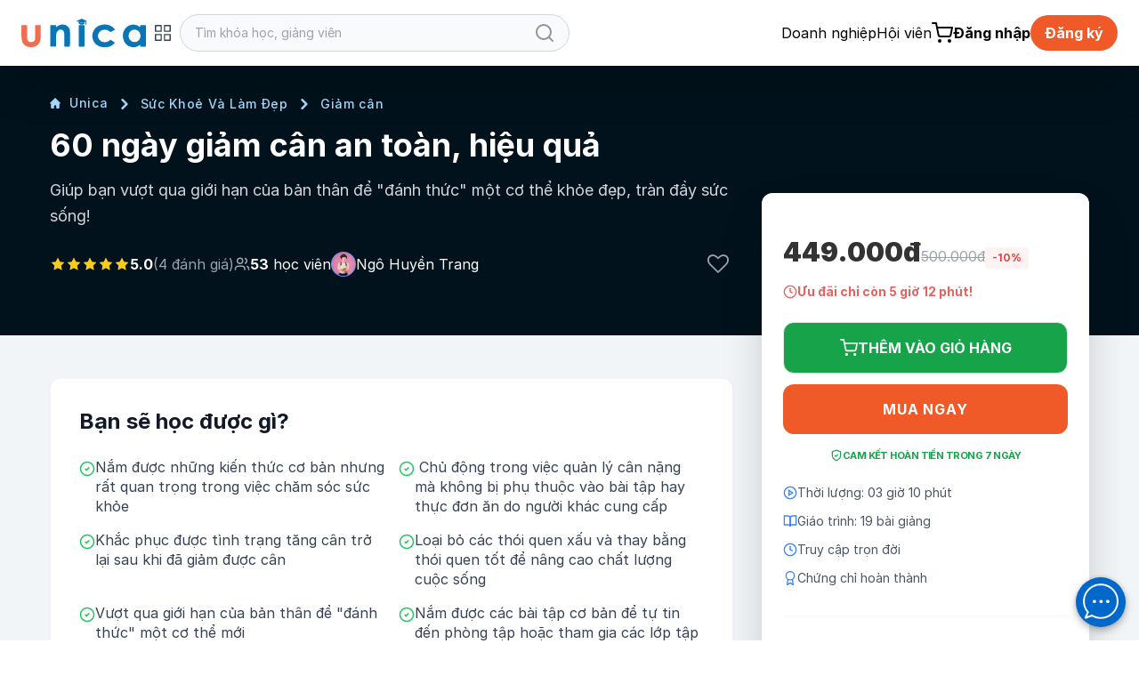

--- FILE ---
content_type: text/html; charset=UTF-8
request_url: https://unica.vn/60-ngay-giam-can-an-toan-hieu-qua
body_size: 46342
content:
 <!doctype html>
<html lang="vi">
<head>
    <meta name="google-site-verification" content="HtExJk_J6zNPttzPoy1MQhbEPdDc_2wOQ_EcAuFmj5g"/>
            <meta http-equiv="Content-Type" content="text/html; charset=utf-8"/>
        <meta http-equiv="Cache-control" content="max-age=2592000,public"/>
        <meta http-equiv="X-UA-Compatible" content="IE=Edge">
        <!-- Mobile Specific Metas -->
        <meta name="viewport" content="width=device-width, initial-scale=1, maximum-scale=1, user-scalable=no"/>
        <title>60 NGÀY GIẢM CÂN AN TOÀN HIỆU QUẢ</title>
        <meta name='description'
              content='Khóa học 60 ngày giảm cân an toàn hiệu quả sẽ mang đến cho bạn một thân hình thon thả an toàn và hấp dẫn.'/>
        <meta name='keywords' content=''/>
        <meta http-equiv="content-language" content="vi_VN"/>
        <meta name="facebook-domain-verification" content="ynpmt0i4v0o203vjt32w1a0rcqx30e"/>
        <!--
            <meta itemprop='datePublished' content='<? /*=Yii::$app->params['meta_datePublished']*/ ?>'>
            -->                <link rel='canonical' href='https://unica.vn/60-ngay-giam-can-an-toan-hieu-qua'/>
                    <meta name="robots" content="index, follow"/>
        
        <!-- social share -->
        <meta property="fb:app_id" content="410486232859596"/>
        <meta property="og:site_name" content="Unica.vn"/>
        <meta property="og:type"
              content="unica_vn:course"/>
        <meta property="og:locale" content="vi_VN"/>
        <meta property="og:title"
              content='60 NGÀY GIẢM CÂN AN TOÀN HIỆU QUẢ'/>
        <meta property="og:description"
              content="Khóa học 60 ngày giảm cân an toàn hiệu quả sẽ mang đến cho bạn một thân hình thon thả an toàn và hấp dẫn."/>
        <meta property="og:image" itemprop="thumbnailUrl" content="https://static.unica.vn/upload/images/2019/12/thumb-60-ngay-danh-thuc-cơ-the_m_1575443674.jpg"/>
        <meta property="og:image:width" content="600"/>
        <meta property="og:image:height" content="315"/>
        <meta property="og:url" itemprop="url" content="https://unica.vn/60-ngay-giam-can-an-toan-hieu-qua"/>
                <!-- copyright -->
    <meta name="copyright" content="UNICA"/>
    <meta name="abstract"
          content="Website học trực tuyến hàng đầu Việt Nam với hơn 2.000 khóa học video online"/>
    <meta name="distribution" content="global">
    <meta name="author" content="unica.vn"/>
    <meta name="revisit-after" content="1 days"/>
    <meta name="rating" content="general">
    <meta name="language" content="vietnamese"/>
    <link href="http://www.google-analytics.com" rel="dns-prefetch">
    <link rel="shortcut icon" href="https://static.unica.vn/icon/favicon.ico">
    <link rel="stylesheet" href="https://cdn.plyr.io/3.7.8/plyr.css"/>
        <link href="https://cdnjs.cloudflare.com/ajax/libs/flowbite/2.3.0/flowbite.min.css" rel="stylesheet">
<link href="https://rsms.me/inter/inter.css" rel="stylesheet">
<link href="/master/css/amazonmenu.css?v=1733197564" rel="stylesheet">
<link href="/master/css/style.css?v=1768357516" rel="stylesheet">
<link href="/master/css/jquery-ui.css?v=1733197564" rel="stylesheet">
<link href="/media/styles_v2018/font-awesome.css?v=1733197564" rel="stylesheet">
<link href="https://cdnjs.cloudflare.com/ajax/libs/Swiper/11.0.5/swiper-bundle.min.css" rel="stylesheet">
<link href="https://unpkg.com/aos@2.3.1/dist/aos.css" rel="stylesheet">
<link href="https://cdnjs.cloudflare.com/ajax/libs/select2/4.0.7/css/select2.min.css" rel="stylesheet">
<link href="/master/css/pagination.css?v=1733197564" rel="stylesheet">
<link href="https://cdnjs.cloudflare.com/ajax/libs/sweetalert2/11.10.8/sweetalert2.min.css" rel="stylesheet">
<script src="/master/js/jquery-3.7.1.min.js?v=1733197564"></script>
<script src="/master/js/tailwind.js?v=1742453843"></script>
<script src="/master/js/tailwind-config.js?v=1742453843"></script>
<script src="/master/js/swiper-bundle.min.js?v=1733197564"></script>
<script src="https://cdnjs.cloudflare.com/ajax/libs/flowbite/2.3.0/flowbite.min.js"></script>    <!--    Cài script với mục địch script tracking-->
<!--        -->    
        </head>
<body>

<!--Banner blog custom-->

<header class="sticky z-30 md:z-40 top-0 bg-white shadow-2xl master-header">
    <!--        Sửa banner chiến dịch tại đây, thay ảnh vào, 1 ảnh PC 1 ảnh MOBILE-->
<!--    --><!--        <a href="/donggia">-->
<!--            <img-->
<!--                src="https://file.unica.vn/storage/db240c65c57e0a4f35edba3312c62511cbac63cc/banner-tet-dl-2025-1440x70-1.jpg"-->
<!--                alt="" class="w-full h-[70px] hidden md:block">-->
<!--            <img-->
<!--                src="https://file.unica.vn/storage/db240c65c57e0a4f35edba3312c62511cbac63cc/banner-tet-dl-2025-1200x288.jpg"-->
<!--                alt="" class="w-full h-[70px] block md:hidden">-->
<!--        </a>-->
<!--    -->    <div class="hidden md:block">
        <div class="py-4 px-6">
            <div class="flex flex-row">
                <div class="2xl:basis-7/12 lg:basis-6/12 basis-7/12 flex xl:gap-8 w-auto items-center gap-4">
                    
<style>
    #category-mega-menu {
        opacity: 0;
        transform: translateY(-10px);
        pointer-events: none;
        transition: opacity 0.2s ease, transform 0.2s ease;
    }

    #category-mega-menu:not(.hidden) {
        opacity: 1;
        transform: translateY(0);
        pointer-events: auto;
    }

    #category-menu-button svg {
        transition: transform 0.3s ease;
    }
</style>



<div class="flex items-center gap-4">
    <a href="/">
        <img width="140" class="max-w-none" src="/media/img/logo-unica.svg"
             alt="Học Online: 2000+ Khóa học trực tuyến cho người đi làm">
    </a>
    </div>

    <div class="relative" id="category-menu-container">
        <button
            id="category-menu-button"
            class="flex items-center text-gray-700 transition-colors group p-2 rounded-lg hover:text-[#f05a28] hover:bg-gray-50"
            title="Danh mục"
            aria-expanded="false"
            aria-controls="category-mega-menu"
        >
            <svg width="22" height="22" viewBox="0 0 24 24" fill="none" stroke="currentColor" stroke-width="1.5"
                 stroke-linecap="round" stroke-linejoin="round">
                <rect x="3" y="3" width="7" height="7"></rect>
                <rect x="14" y="3" width="7" height="7"></rect>
                <rect x="14" y="14" width="7" height="7"></rect>
                <rect x="3" y="14" width="7" height="7"></rect>
            </svg>
        </button>

        <!-- Desktop Mega Menu -->
        <div id="category-mega-menu"
             class="hidden lg:flex absolute top-12 left-0 w-[850px] bg-white shadow-2xl rounded-2xl border border-gray-100 overflow-hidden z-50">
            <!-- Level 1 - Cột trái -->
            <div class="w-[300px] border-r border-gray-50 py-4 max-h-[650px] overflow-y-auto bg-white">
                                                        <div
                        id="category-tab-0"
                        class="category-tab flex items-center justify-between px-6 py-3 cursor-pointer transition-colors text-gray-600 hover:bg-gray-50"
                        data-tab="0"
                        role="tab"
                        aria-selected="true"
                    >
                        <div class="flex items-center gap-3">
                            <span class="text-gray-400">
                                <i class="fa fa fa-rocket" aria-hidden="true"></i>
                            </span>
                            <span class="text-[13px]">Kinh Doanh</span>
                        </div>
                                                    <svg width="14" height="14" viewBox="0 0 24 24" fill="none" stroke="currentColor"
                                 stroke-width="2" stroke-linecap="round" stroke-linejoin="round" class="opacity-20">
                                <polyline points="9 18 15 12 9 6"></polyline>
                            </svg>
                                            </div>
                                                        <div
                        id="category-tab-1"
                        class="category-tab flex items-center justify-between px-6 py-3 cursor-pointer transition-colors text-gray-600 hover:bg-gray-50"
                        data-tab="1"
                        role="tab"
                        aria-selected="false"
                    >
                        <div class="flex items-center gap-3">
                            <span class="text-gray-400">
                                <i class="fa fa fa-language" aria-hidden="true"></i>
                            </span>
                            <span class="text-[13px]">Ngoại Ngữ</span>
                        </div>
                                                    <svg width="14" height="14" viewBox="0 0 24 24" fill="none" stroke="currentColor"
                                 stroke-width="2" stroke-linecap="round" stroke-linejoin="round" class="opacity-20">
                                <polyline points="9 18 15 12 9 6"></polyline>
                            </svg>
                                            </div>
                                                        <div
                        id="category-tab-2"
                        class="category-tab flex items-center justify-between px-6 py-3 cursor-pointer transition-colors text-gray-600 hover:bg-gray-50"
                        data-tab="2"
                        role="tab"
                        aria-selected="false"
                    >
                        <div class="flex items-center gap-3">
                            <span class="text-gray-400">
                                <i class="fa fa fa-paint-brush" aria-hidden="true"></i>
                            </span>
                            <span class="text-[13px]">Thiết Kế</span>
                        </div>
                                                    <svg width="14" height="14" viewBox="0 0 24 24" fill="none" stroke="currentColor"
                                 stroke-width="2" stroke-linecap="round" stroke-linejoin="round" class="opacity-20">
                                <polyline points="9 18 15 12 9 6"></polyline>
                            </svg>
                                            </div>
                                                        <div
                        id="category-tab-3"
                        class="category-tab flex items-center justify-between px-6 py-3 cursor-pointer transition-colors text-gray-600 hover:bg-gray-50"
                        data-tab="3"
                        role="tab"
                        aria-selected="false"
                    >
                        <div class="flex items-center gap-3">
                            <span class="text-gray-400">
                                <i class="fa fa fa-lightbulb-o" aria-hidden="true"></i>
                            </span>
                            <span class="text-[13px]">Kỹ Năng</span>
                        </div>
                                                    <svg width="14" height="14" viewBox="0 0 24 24" fill="none" stroke="currentColor"
                                 stroke-width="2" stroke-linecap="round" stroke-linejoin="round" class="opacity-20">
                                <polyline points="9 18 15 12 9 6"></polyline>
                            </svg>
                                            </div>
                                                        <div
                        id="category-tab-4"
                        class="category-tab flex items-center justify-between px-6 py-3 cursor-pointer transition-colors text-gray-600 hover:bg-gray-50"
                        data-tab="4"
                        role="tab"
                        aria-selected="false"
                    >
                        <div class="flex items-center gap-3">
                            <span class="text-gray-400">
                                <i class="fa fa fa-code" aria-hidden="true"></i>
                            </span>
                            <span class="text-[13px]">Lập Trình & CNTT</span>
                        </div>
                                                    <svg width="14" height="14" viewBox="0 0 24 24" fill="none" stroke="currentColor"
                                 stroke-width="2" stroke-linecap="round" stroke-linejoin="round" class="opacity-20">
                                <polyline points="9 18 15 12 9 6"></polyline>
                            </svg>
                                            </div>
                                                        <div
                        id="category-tab-5"
                        class="category-tab flex items-center justify-between px-6 py-3 cursor-pointer transition-colors text-gray-600 hover:bg-gray-50"
                        data-tab="5"
                        role="tab"
                        aria-selected="false"
                    >
                        <div class="flex items-center gap-3">
                            <span class="text-gray-400">
                                <i class="fa fa fa-heartbeat" aria-hidden="true"></i>
                            </span>
                            <span class="text-[13px]">Sức Khoẻ Và Làm Đẹp</span>
                        </div>
                                                    <svg width="14" height="14" viewBox="0 0 24 24" fill="none" stroke="currentColor"
                                 stroke-width="2" stroke-linecap="round" stroke-linejoin="round" class="opacity-20">
                                <polyline points="9 18 15 12 9 6"></polyline>
                            </svg>
                                            </div>
                                                        <div
                        id="category-tab-6"
                        class="category-tab flex items-center justify-between px-6 py-3 cursor-pointer transition-colors text-gray-600 hover:bg-gray-50"
                        data-tab="6"
                        role="tab"
                        aria-selected="false"
                    >
                        <div class="flex items-center gap-3">
                            <span class="text-gray-400">
                                <i class="fa fa fa-line-chart" aria-hidden="true"></i>
                            </span>
                            <span class="text-[13px]">Marketing</span>
                        </div>
                                                    <svg width="14" height="14" viewBox="0 0 24 24" fill="none" stroke="currentColor"
                                 stroke-width="2" stroke-linecap="round" stroke-linejoin="round" class="opacity-20">
                                <polyline points="9 18 15 12 9 6"></polyline>
                            </svg>
                                            </div>
                                                        <div
                        id="category-tab-7"
                        class="category-tab flex items-center justify-between px-6 py-3 cursor-pointer transition-colors text-gray-600 hover:bg-gray-50"
                        data-tab="7"
                        role="tab"
                        aria-selected="false"
                    >
                        <div class="flex items-center gap-3">
                            <span class="text-gray-400">
                                <i class="fa fa fa-desktop" aria-hidden="true"></i>
                            </span>
                            <span class="text-[13px]">Tin Học Văn Phòng</span>
                        </div>
                                                    <svg width="14" height="14" viewBox="0 0 24 24" fill="none" stroke="currentColor"
                                 stroke-width="2" stroke-linecap="round" stroke-linejoin="round" class="opacity-20">
                                <polyline points="9 18 15 12 9 6"></polyline>
                            </svg>
                                            </div>
                                                        <div
                        id="category-tab-8"
                        class="category-tab flex items-center justify-between px-6 py-3 cursor-pointer transition-colors text-gray-600 hover:bg-gray-50"
                        data-tab="8"
                        role="tab"
                        aria-selected="false"
                    >
                        <div class="flex items-center gap-3">
                            <span class="text-gray-400">
                                <i class="fa fa fa-cutlery" aria-hidden="true"></i>
                            </span>
                            <span class="text-[13px]">Phong Cách Sống</span>
                        </div>
                                                    <svg width="14" height="14" viewBox="0 0 24 24" fill="none" stroke="currentColor"
                                 stroke-width="2" stroke-linecap="round" stroke-linejoin="round" class="opacity-20">
                                <polyline points="9 18 15 12 9 6"></polyline>
                            </svg>
                                            </div>
                                                        <div
                        id="category-tab-9"
                        class="category-tab flex items-center justify-between px-6 py-3 cursor-pointer transition-colors text-gray-600 hover:bg-gray-50"
                        data-tab="9"
                        role="tab"
                        aria-selected="false"
                    >
                        <div class="flex items-center gap-3">
                            <span class="text-gray-400">
                                <i class="fa fa fa-group" aria-hidden="true"></i>
                            </span>
                            <span class="text-[13px]">Hôn Nhân Và Gia Đình</span>
                        </div>
                                                    <svg width="14" height="14" viewBox="0 0 24 24" fill="none" stroke="currentColor"
                                 stroke-width="2" stroke-linecap="round" stroke-linejoin="round" class="opacity-20">
                                <polyline points="9 18 15 12 9 6"></polyline>
                            </svg>
                                            </div>
                                                        <div
                        id="category-tab-10"
                        class="category-tab flex items-center justify-between px-6 py-3 cursor-pointer transition-colors text-gray-600 hover:bg-gray-50"
                        data-tab="10"
                        role="tab"
                        aria-selected="false"
                    >
                        <div class="flex items-center gap-3">
                            <span class="text-gray-400">
                                <i class="fa fa fa-money" aria-hidden="true"></i>
                            </span>
                            <span class="text-[13px]">Tài Chính Kế Toán</span>
                        </div>
                                                    <svg width="14" height="14" viewBox="0 0 24 24" fill="none" stroke="currentColor"
                                 stroke-width="2" stroke-linecap="round" stroke-linejoin="round" class="opacity-20">
                                <polyline points="9 18 15 12 9 6"></polyline>
                            </svg>
                                            </div>
                                                        <div
                        id="category-tab-11"
                        class="category-tab flex items-center justify-between px-6 py-3 cursor-pointer transition-colors text-gray-600 hover:bg-gray-50"
                        data-tab="11"
                        role="tab"
                        aria-selected="false"
                    >
                        <div class="flex items-center gap-3">
                            <span class="text-gray-400">
                                <i class="fa fa fa-music" aria-hidden="true"></i>
                            </span>
                            <span class="text-[13px]">Âm Nhạc</span>
                        </div>
                                                    <svg width="14" height="14" viewBox="0 0 24 24" fill="none" stroke="currentColor"
                                 stroke-width="2" stroke-linecap="round" stroke-linejoin="round" class="opacity-20">
                                <polyline points="9 18 15 12 9 6"></polyline>
                            </svg>
                                            </div>
                            </div>

            <!-- Level 2 - Cột phải -->
            <div class="flex-1 p-8 bg-white max-h-[650px] overflow-y-auto">
                                                        <div id="category-content-0"
                         class="category-content "
                         role="tabpanel"
                         aria-labelledby="category-tab-0"
                    >
                        <h4 class="text-[#f05a28] font-bold uppercase text-[10px] tracking-widest mb-6 border-b border-orange-50 pb-2">
                            Kinh Doanh                        </h4>

                                                    <!-- Sub-categories Grid -->
                            <div class="grid grid-cols-2 gap-y-4 gap-x-8">
                                                                    <div class="group">
                                        <a
                                            href="/course/kinh-doanh/quan-tri-kinh-doanh"
                                            class="text-gray-800 hover:text-[#f05a28] text-[13px] transition-colors flex items-center gap-2 mb-1"
                                        >
                                            <span
                                                class="w-1 h-1 rounded-full bg-[#f05a28] opacity-0 group-hover:opacity-100 transition-opacity"></span>
                                            Quản Trị Kinh Doanh                                        </a>

                                                                                    <div class="ml-3 mt-1 flex flex-wrap gap-x-1 gap-y-0.5">
                                                                                                    <a
                                                        href="/tag/chien-luoc-kinh-doanh"
                                                        class="text-[11px] text-gray-500 hover:text-[#f05a28] transition-colors"
                                                    >
                                                        Chiến lược kinh doanh,                                                    </a>
                                                                                                    <a
                                                        href="/tag/he-thong-kinh-doanh"
                                                        class="text-[11px] text-gray-500 hover:text-[#f05a28] transition-colors"
                                                    >
                                                        Hệ thống kinh doanh,                                                    </a>
                                                                                                    <a
                                                        href="/tag/ke-hoach-kinh-doanh"
                                                        class="text-[11px] text-gray-500 hover:text-[#f05a28] transition-colors"
                                                    >
                                                        Kế hoạch kinh doanh                                                    </a>
                                                                                            </div>
                                                                            </div>
                                                                    <div class="group">
                                        <a
                                            href="/course/kinh-doanh/kinh-doanh-online"
                                            class="text-gray-800 hover:text-[#f05a28] text-[13px] transition-colors flex items-center gap-2 mb-1"
                                        >
                                            <span
                                                class="w-1 h-1 rounded-full bg-[#f05a28] opacity-0 group-hover:opacity-100 transition-opacity"></span>
                                            Kinh Doanh Online                                        </a>

                                                                                    <div class="ml-3 mt-1 flex flex-wrap gap-x-1 gap-y-0.5">
                                                                                                    <a
                                                        href="/tag/kiem-tien-youtube"
                                                        class="text-[11px] text-gray-500 hover:text-[#f05a28] transition-colors"
                                                    >
                                                        Kiếm tiền Youtube,                                                    </a>
                                                                                                    <a
                                                        href="/tag/kiem-tien-amazon"
                                                        class="text-[11px] text-gray-500 hover:text-[#f05a28] transition-colors"
                                                    >
                                                        Kiếm tiền Amazon,                                                    </a>
                                                                                                    <a
                                                        href="/tag/ban-hang-shopee"
                                                        class="text-[11px] text-gray-500 hover:text-[#f05a28] transition-colors"
                                                    >
                                                        Bán hàng Shopee                                                    </a>
                                                                                            </div>
                                                                            </div>
                                                                    <div class="group">
                                        <a
                                            href="/course/kinh-doanh/khoi-nghiep"
                                            class="text-gray-800 hover:text-[#f05a28] text-[13px] transition-colors flex items-center gap-2 mb-1"
                                        >
                                            <span
                                                class="w-1 h-1 rounded-full bg-[#f05a28] opacity-0 group-hover:opacity-100 transition-opacity"></span>
                                            Khởi Nghiệp                                        </a>

                                                                                    <div class="ml-3 mt-1 flex flex-wrap gap-x-1 gap-y-0.5">
                                                                                                    <a
                                                        href="/tag/kinh-doanh-cafe"
                                                        class="text-[11px] text-gray-500 hover:text-[#f05a28] transition-colors"
                                                    >
                                                        Kinh doanh Cafe,                                                    </a>
                                                                                                    <a
                                                        href="/tag/kinh-doanh-my-pham"
                                                        class="text-[11px] text-gray-500 hover:text-[#f05a28] transition-colors"
                                                    >
                                                        Kinh doanh mỹ phẩm,                                                    </a>
                                                                                                    <a
                                                        href="/tag/kinh-doanh-noi-that"
                                                        class="text-[11px] text-gray-500 hover:text-[#f05a28] transition-colors"
                                                    >
                                                        Kinh doanh nội thất,                                                    </a>
                                                                                                    <a
                                                        href="/tag/kinh-doanh-spa"
                                                        class="text-[11px] text-gray-500 hover:text-[#f05a28] transition-colors"
                                                    >
                                                        Kinh doanh Spa,                                                    </a>
                                                                                                    <a
                                                        href="/tag/kinh-doanh-quan-an"
                                                        class="text-[11px] text-gray-500 hover:text-[#f05a28] transition-colors"
                                                    >
                                                        Kinh doanh quán ăn,                                                    </a>
                                                                                                    <a
                                                        href="/tag/kinh-doanh-nha-hang"
                                                        class="text-[11px] text-gray-500 hover:text-[#f05a28] transition-colors"
                                                    >
                                                        Kinh doanh nhà hàng,                                                    </a>
                                                                                                    <a
                                                        href="/tag/kinh-doanh-nha-tre"
                                                        class="text-[11px] text-gray-500 hover:text-[#f05a28] transition-colors"
                                                    >
                                                        Kinh doanh nhà trẻ,                                                    </a>
                                                                                                    <a
                                                        href="/tag/kinh-doanh-nha-thuoc"
                                                        class="text-[11px] text-gray-500 hover:text-[#f05a28] transition-colors"
                                                    >
                                                        Kinh doanh nhà thuốc,                                                    </a>
                                                                                                    <a
                                                        href="/tag/kinh-doanh-thoi-trang"
                                                        class="text-[11px] text-gray-500 hover:text-[#f05a28] transition-colors"
                                                    >
                                                        Kinh doanh thời trang                                                    </a>
                                                                                            </div>
                                                                            </div>
                                                                    <div class="group">
                                        <a
                                            href="/course/kinh-doanh/quan-tri-nhan-su"
                                            class="text-gray-800 hover:text-[#f05a28] text-[13px] transition-colors flex items-center gap-2 mb-1"
                                        >
                                            <span
                                                class="w-1 h-1 rounded-full bg-[#f05a28] opacity-0 group-hover:opacity-100 transition-opacity"></span>
                                            Quản Trị Nhân Sự                                        </a>

                                                                                    <div class="ml-3 mt-1 flex flex-wrap gap-x-1 gap-y-0.5">
                                                                                                    <a
                                                        href="/tag/tuyen-dung"
                                                        class="text-[11px] text-gray-500 hover:text-[#f05a28] transition-colors"
                                                    >
                                                        Tuyển dụng,                                                    </a>
                                                                                                    <a
                                                        href="/tag/dao-tao-nhan-su"
                                                        class="text-[11px] text-gray-500 hover:text-[#f05a28] transition-colors"
                                                    >
                                                        Đào tạo nhân sự                                                    </a>
                                                                                            </div>
                                                                            </div>
                                                                    <div class="group">
                                        <a
                                            href="/course/kinh-doanh/thuong-mai-dien-tu"
                                            class="text-gray-800 hover:text-[#f05a28] text-[13px] transition-colors flex items-center gap-2 mb-1"
                                        >
                                            <span
                                                class="w-1 h-1 rounded-full bg-[#f05a28] opacity-0 group-hover:opacity-100 transition-opacity"></span>
                                            Thương mại điện tử                                        </a>

                                                                                    <div class="ml-3 mt-1 flex flex-wrap gap-x-1 gap-y-0.5">
                                                                                                    <a
                                                        href="/tag/shopify"
                                                        class="text-[11px] text-gray-500 hover:text-[#f05a28] transition-colors"
                                                    >
                                                        Shopify                                                    </a>
                                                                                            </div>
                                                                            </div>
                                                                    <div class="group">
                                        <a
                                            href="/course/kinh-doanh/ban-hang"
                                            class="text-gray-800 hover:text-[#f05a28] text-[13px] transition-colors flex items-center gap-2 mb-1"
                                        >
                                            <span
                                                class="w-1 h-1 rounded-full bg-[#f05a28] opacity-0 group-hover:opacity-100 transition-opacity"></span>
                                            Bán hàng                                        </a>

                                                                                    <div class="ml-3 mt-1 flex flex-wrap gap-x-1 gap-y-0.5">
                                                                                                    <a
                                                        href="/tag/chot-sale"
                                                        class="text-[11px] text-gray-500 hover:text-[#f05a28] transition-colors"
                                                    >
                                                        Chốt sale,                                                    </a>
                                                                                                    <a
                                                        href="/tag/cham-soc-khach-hang"
                                                        class="text-[11px] text-gray-500 hover:text-[#f05a28] transition-colors"
                                                    >
                                                        Chăm sóc khách hàng,                                                    </a>
                                                                                                    <a
                                                        href="/tag/chien-luoc-ban-hang"
                                                        class="text-[11px] text-gray-500 hover:text-[#f05a28] transition-colors"
                                                    >
                                                        Chiến lược bán hàng                                                    </a>
                                                                                            </div>
                                                                            </div>
                                                            </div>
                                            </div>
                                                        <div id="category-content-1"
                         class="category-content hidden"
                         role="tabpanel"
                         aria-labelledby="category-tab-1"
                    >
                        <h4 class="text-[#f05a28] font-bold uppercase text-[10px] tracking-widest mb-6 border-b border-orange-50 pb-2">
                            Ngoại Ngữ                        </h4>

                                                    <!-- Sub-categories Grid -->
                            <div class="grid grid-cols-2 gap-y-4 gap-x-8">
                                                                    <div class="group">
                                        <a
                                            href="/course/ngoai-ngu/tieng-han"
                                            class="text-gray-800 hover:text-[#f05a28] text-[13px] transition-colors flex items-center gap-2 mb-1"
                                        >
                                            <span
                                                class="w-1 h-1 rounded-full bg-[#f05a28] opacity-0 group-hover:opacity-100 transition-opacity"></span>
                                            Tiếng Hàn                                        </a>

                                                                                    <div class="ml-3 mt-1 flex flex-wrap gap-x-1 gap-y-0.5">
                                                                                                    <a
                                                        href="/tag/phat-am-tieng-han"
                                                        class="text-[11px] text-gray-500 hover:text-[#f05a28] transition-colors"
                                                    >
                                                        Phát âm tiếng Hàn,                                                    </a>
                                                                                                    <a
                                                        href="/tag/tieng-han-so-cap"
                                                        class="text-[11px] text-gray-500 hover:text-[#f05a28] transition-colors"
                                                    >
                                                        Tiếng Hàn Sơ Cấp,                                                    </a>
                                                                                                    <a
                                                        href="/tag/ngu-phap-tieng-han"
                                                        class="text-[11px] text-gray-500 hover:text-[#f05a28] transition-colors"
                                                    >
                                                        Ngữ pháp Tiếng Hàn,                                                    </a>
                                                                                                    <a
                                                        href="/tag/tieng-han-trung-cap"
                                                        class="text-[11px] text-gray-500 hover:text-[#f05a28] transition-colors"
                                                    >
                                                        Tiếng Hàn Trung Cấp                                                    </a>
                                                                                            </div>
                                                                            </div>
                                                                    <div class="group">
                                        <a
                                            href="/course/ngoai-ngu/tieng-trung"
                                            class="text-gray-800 hover:text-[#f05a28] text-[13px] transition-colors flex items-center gap-2 mb-1"
                                        >
                                            <span
                                                class="w-1 h-1 rounded-full bg-[#f05a28] opacity-0 group-hover:opacity-100 transition-opacity"></span>
                                            Tiếng Trung                                        </a>

                                                                                    <div class="ml-3 mt-1 flex flex-wrap gap-x-1 gap-y-0.5">
                                                                                                    <a
                                                        href="/tag/tieng-trung-cao-cap"
                                                        class="text-[11px] text-gray-500 hover:text-[#f05a28] transition-colors"
                                                    >
                                                        Tiếng Trung cao cấp,                                                    </a>
                                                                                                    <a
                                                        href="/tag/tieng-trung-so-cap"
                                                        class="text-[11px] text-gray-500 hover:text-[#f05a28] transition-colors"
                                                    >
                                                        Tiếng Trung Sơ Cấp                                                    </a>
                                                                                            </div>
                                                                            </div>
                                                                    <div class="group">
                                        <a
                                            href="/course/ngoai-ngu/tieng-nhat"
                                            class="text-gray-800 hover:text-[#f05a28] text-[13px] transition-colors flex items-center gap-2 mb-1"
                                        >
                                            <span
                                                class="w-1 h-1 rounded-full bg-[#f05a28] opacity-0 group-hover:opacity-100 transition-opacity"></span>
                                            Tiếng Nhật                                        </a>

                                                                                    <div class="ml-3 mt-1 flex flex-wrap gap-x-1 gap-y-0.5">
                                                                                                    <a
                                                        href="/tag/tu-vung-tieng-nhat"
                                                        class="text-[11px] text-gray-500 hover:text-[#f05a28] transition-colors"
                                                    >
                                                        Từ vựng tiếng Nhật,                                                    </a>
                                                                                                    <a
                                                        href="/tag/ngu-phap-tieng-nhat"
                                                        class="text-[11px] text-gray-500 hover:text-[#f05a28] transition-colors"
                                                    >
                                                        Ngữ pháp tiếng nhật,                                                    </a>
                                                                                                    <a
                                                        href="/tag/tieng-nhat-giao-tiep"
                                                        class="text-[11px] text-gray-500 hover:text-[#f05a28] transition-colors"
                                                    >
                                                        Tiếng Nhật giao tiếp,                                                    </a>
                                                                                                    <a
                                                        href="/tag/phat-am-tieng-nhat"
                                                        class="text-[11px] text-gray-500 hover:text-[#f05a28] transition-colors"
                                                    >
                                                        Phát âm Tiếng Nhật                                                    </a>
                                                                                            </div>
                                                                            </div>
                                                                    <div class="group">
                                        <a
                                            href="/course/ngoai-ngu/tieng-anh"
                                            class="text-gray-800 hover:text-[#f05a28] text-[13px] transition-colors flex items-center gap-2 mb-1"
                                        >
                                            <span
                                                class="w-1 h-1 rounded-full bg-[#f05a28] opacity-0 group-hover:opacity-100 transition-opacity"></span>
                                            Tiếng Anh                                        </a>

                                                                                    <div class="ml-3 mt-1 flex flex-wrap gap-x-1 gap-y-0.5">
                                                                                                    <a
                                                        href="/tag/phat-am-tieng-anh"
                                                        class="text-[11px] text-gray-500 hover:text-[#f05a28] transition-colors"
                                                    >
                                                        Phát âm tiếng Anh,                                                    </a>
                                                                                                    <a
                                                        href="/tag/tieng-anh-giao-tiep"
                                                        class="text-[11px] text-gray-500 hover:text-[#f05a28] transition-colors"
                                                    >
                                                        Tiếng Anh giao tiếp,                                                    </a>
                                                                                                    <a
                                                        href="/tag/tu-vung-tieng-anh"
                                                        class="text-[11px] text-gray-500 hover:text-[#f05a28] transition-colors"
                                                    >
                                                        Từ vựng tiếng anh,                                                    </a>
                                                                                                    <a
                                                        href="/tag/ngu-phap-tieng-anh"
                                                        class="text-[11px] text-gray-500 hover:text-[#f05a28] transition-colors"
                                                    >
                                                        Ngữ pháp tiếng Anh,                                                    </a>
                                                                                                    <a
                                                        href="/tag/toeic"
                                                        class="text-[11px] text-gray-500 hover:text-[#f05a28] transition-colors"
                                                    >
                                                        Toeic,                                                    </a>
                                                                                                    <a
                                                        href="/tag/ielts"
                                                        class="text-[11px] text-gray-500 hover:text-[#f05a28] transition-colors"
                                                    >
                                                        Ielts                                                    </a>
                                                                                            </div>
                                                                            </div>
                                                                    <div class="group">
                                        <a
                                            href="/course/ngoai-ngu/ngoai-ngu-khac"
                                            class="text-gray-800 hover:text-[#f05a28] text-[13px] transition-colors flex items-center gap-2 mb-1"
                                        >
                                            <span
                                                class="w-1 h-1 rounded-full bg-[#f05a28] opacity-0 group-hover:opacity-100 transition-opacity"></span>
                                            Ngoại Ngữ Khác                                        </a>

                                                                            </div>
                                                            </div>
                                            </div>
                                                        <div id="category-content-2"
                         class="category-content hidden"
                         role="tabpanel"
                         aria-labelledby="category-tab-2"
                    >
                        <h4 class="text-[#f05a28] font-bold uppercase text-[10px] tracking-widest mb-6 border-b border-orange-50 pb-2">
                            Thiết Kế                        </h4>

                                                    <!-- Sub-categories Grid -->
                            <div class="grid grid-cols-2 gap-y-4 gap-x-8">
                                                                    <div class="group">
                                        <a
                                            href="/course/thiet-ke/thiet-ke-quang-cao"
                                            class="text-gray-800 hover:text-[#f05a28] text-[13px] transition-colors flex items-center gap-2 mb-1"
                                        >
                                            <span
                                                class="w-1 h-1 rounded-full bg-[#f05a28] opacity-0 group-hover:opacity-100 transition-opacity"></span>
                                            Thiết Kế Quảng Cáo                                        </a>

                                                                                    <div class="ml-3 mt-1 flex flex-wrap gap-x-1 gap-y-0.5">
                                                                                                    <a
                                                        href="/tag/thiet-ke-in-an"
                                                        class="text-[11px] text-gray-500 hover:text-[#f05a28] transition-colors"
                                                    >
                                                        Thiết kế in ấn,                                                    </a>
                                                                                                    <a
                                                        href="/tag/thiet-ke-logo"
                                                        class="text-[11px] text-gray-500 hover:text-[#f05a28] transition-colors"
                                                    >
                                                        Thiết kế Logo,                                                    </a>
                                                                                                    <a
                                                        href="/tag/thiet-ke-banner"
                                                        class="text-[11px] text-gray-500 hover:text-[#f05a28] transition-colors"
                                                    >
                                                        Thiết kế banner,                                                    </a>
                                                                                                    <a
                                                        href="/tag/thiet-ke-san-pham"
                                                        class="text-[11px] text-gray-500 hover:text-[#f05a28] transition-colors"
                                                    >
                                                        Thiết kế sản phẩm                                                    </a>
                                                                                            </div>
                                                                            </div>
                                                                    <div class="group">
                                        <a
                                            href="/course/thiet-ke/thiet-ke-web"
                                            class="text-gray-800 hover:text-[#f05a28] text-[13px] transition-colors flex items-center gap-2 mb-1"
                                        >
                                            <span
                                                class="w-1 h-1 rounded-full bg-[#f05a28] opacity-0 group-hover:opacity-100 transition-opacity"></span>
                                            Thiết Kế Web                                        </a>

                                                                                    <div class="ml-3 mt-1 flex flex-wrap gap-x-1 gap-y-0.5">
                                                                                                    <a
                                                        href="/tag/bootstrap"
                                                        class="text-[11px] text-gray-500 hover:text-[#f05a28] transition-colors"
                                                    >
                                                        Bootstrap,                                                    </a>
                                                                                                    <a
                                                        href="/tag/lap-trinh-web"
                                                        class="text-[11px] text-gray-500 hover:text-[#f05a28] transition-colors"
                                                    >
                                                        Lập Trình Web                                                    </a>
                                                                                            </div>
                                                                            </div>
                                                                    <div class="group">
                                        <a
                                            href="/course/thiet-ke/thiet-ke-kien-truc"
                                            class="text-gray-800 hover:text-[#f05a28] text-[13px] transition-colors flex items-center gap-2 mb-1"
                                        >
                                            <span
                                                class="w-1 h-1 rounded-full bg-[#f05a28] opacity-0 group-hover:opacity-100 transition-opacity"></span>
                                            Thiết Kế Kiến Trúc                                        </a>

                                                                                    <div class="ml-3 mt-1 flex flex-wrap gap-x-1 gap-y-0.5">
                                                                                                    <a
                                                        href="/tag/autocad"
                                                        class="text-[11px] text-gray-500 hover:text-[#f05a28] transition-colors"
                                                    >
                                                        Autocad,                                                    </a>
                                                                                                    <a
                                                        href="/tag/sketchup"
                                                        class="text-[11px] text-gray-500 hover:text-[#f05a28] transition-colors"
                                                    >
                                                        Sketchup,                                                    </a>
                                                                                                    <a
                                                        href="/tag/revit"
                                                        class="text-[11px] text-gray-500 hover:text-[#f05a28] transition-colors"
                                                    >
                                                        Revit                                                    </a>
                                                                                            </div>
                                                                            </div>
                                                                    <div class="group">
                                        <a
                                            href="/course/thiet-ke/thiet-ke-noi-that-ngoai-that"
                                            class="text-gray-800 hover:text-[#f05a28] text-[13px] transition-colors flex items-center gap-2 mb-1"
                                        >
                                            <span
                                                class="w-1 h-1 rounded-full bg-[#f05a28] opacity-0 group-hover:opacity-100 transition-opacity"></span>
                                            Thiết Kế Nội Thất Ngoại Thất                                        </a>

                                                                                    <div class="ml-3 mt-1 flex flex-wrap gap-x-1 gap-y-0.5">
                                                                                                    <a
                                                        href="/tag/3dsmax"
                                                        class="text-[11px] text-gray-500 hover:text-[#f05a28] transition-colors"
                                                    >
                                                        3DSMax                                                    </a>
                                                                                            </div>
                                                                            </div>
                                                                    <div class="group">
                                        <a
                                            href="/course/thiet-ke/thiet-ke-do-hoa"
                                            class="text-gray-800 hover:text-[#f05a28] text-[13px] transition-colors flex items-center gap-2 mb-1"
                                        >
                                            <span
                                                class="w-1 h-1 rounded-full bg-[#f05a28] opacity-0 group-hover:opacity-100 transition-opacity"></span>
                                            Thiết Kế Đồ Họa                                        </a>

                                                                                    <div class="ml-3 mt-1 flex flex-wrap gap-x-1 gap-y-0.5">
                                                                                                    <a
                                                        href="/tag/thiet-ke-do-hoa-2d"
                                                        class="text-[11px] text-gray-500 hover:text-[#f05a28] transition-colors"
                                                    >
                                                        Thiết kế đồ họa 2D,                                                    </a>
                                                                                                    <a
                                                        href="/tag/thiet-ke-do-hoa-3d"
                                                        class="text-[11px] text-gray-500 hover:text-[#f05a28] transition-colors"
                                                    >
                                                        Thiết kế  đồ họa 3D,                                                    </a>
                                                                                                    <a
                                                        href="/tag/design-sketching"
                                                        class="text-[11px] text-gray-500 hover:text-[#f05a28] transition-colors"
                                                    >
                                                        Design Sketching                                                    </a>
                                                                                            </div>
                                                                            </div>
                                                                    <div class="group">
                                        <a
                                            href="/course/thiet-ke/thiet-ke-ui-ux"
                                            class="text-gray-800 hover:text-[#f05a28] text-[13px] transition-colors flex items-center gap-2 mb-1"
                                        >
                                            <span
                                                class="w-1 h-1 rounded-full bg-[#f05a28] opacity-0 group-hover:opacity-100 transition-opacity"></span>
                                            Thiết Kế UI/UX                                        </a>

                                                                                    <div class="ml-3 mt-1 flex flex-wrap gap-x-1 gap-y-0.5">
                                                                                                    <a
                                                        href="/tag/ui-ux"
                                                        class="text-[11px] text-gray-500 hover:text-[#f05a28] transition-colors"
                                                    >
                                                        UI-UX                                                    </a>
                                                                                            </div>
                                                                            </div>
                                                                    <div class="group">
                                        <a
                                            href="/course/thiet-ke/phan-mem-thiet-ke"
                                            class="text-gray-800 hover:text-[#f05a28] text-[13px] transition-colors flex items-center gap-2 mb-1"
                                        >
                                            <span
                                                class="w-1 h-1 rounded-full bg-[#f05a28] opacity-0 group-hover:opacity-100 transition-opacity"></span>
                                            Phần Mềm Thiết Kế                                        </a>

                                                                                    <div class="ml-3 mt-1 flex flex-wrap gap-x-1 gap-y-0.5">
                                                                                                    <a
                                                        href="/tag/adobe-premiere"
                                                        class="text-[11px] text-gray-500 hover:text-[#f05a28] transition-colors"
                                                    >
                                                        Adobe Premiere,                                                    </a>
                                                                                                    <a
                                                        href="/tag/solidworks"
                                                        class="text-[11px] text-gray-500 hover:text-[#f05a28] transition-colors"
                                                    >
                                                        Solidworks,                                                    </a>
                                                                                                    <a
                                                        href="/tag/illustrator"
                                                        class="text-[11px] text-gray-500 hover:text-[#f05a28] transition-colors"
                                                    >
                                                        Illustrator,                                                    </a>
                                                                                                    <a
                                                        href="/tag/photoshop"
                                                        class="text-[11px] text-gray-500 hover:text-[#f05a28] transition-colors"
                                                    >
                                                        Photoshop,                                                    </a>
                                                                                                    <a
                                                        href="/tag/indesign"
                                                        class="text-[11px] text-gray-500 hover:text-[#f05a28] transition-colors"
                                                    >
                                                        InDesign ,                                                    </a>
                                                                                                    <a
                                                        href="/tag/corel-draw"
                                                        class="text-[11px] text-gray-500 hover:text-[#f05a28] transition-colors"
                                                    >
                                                        Corel Draw,                                                    </a>
                                                                                                    <a
                                                        href="/tag/vray"
                                                        class="text-[11px] text-gray-500 hover:text-[#f05a28] transition-colors"
                                                    >
                                                        Vray,                                                    </a>
                                                                                                    <a
                                                        href="/tag/capcut"
                                                        class="text-[11px] text-gray-500 hover:text-[#f05a28] transition-colors"
                                                    >
                                                        Capcut,                                                    </a>
                                                                                                    <a
                                                        href="/tag/canva"
                                                        class="text-[11px] text-gray-500 hover:text-[#f05a28] transition-colors"
                                                    >
                                                        Canva,                                                    </a>
                                                                                                    <a
                                                        href="/tag/after-effect"
                                                        class="text-[11px] text-gray-500 hover:text-[#f05a28] transition-colors"
                                                    >
                                                        After Effect                                                    </a>
                                                                                            </div>
                                                                            </div>
                                                                    <div class="group">
                                        <a
                                            href="/course/thiet-ke/thiet-ke-khac"
                                            class="text-gray-800 hover:text-[#f05a28] text-[13px] transition-colors flex items-center gap-2 mb-1"
                                        >
                                            <span
                                                class="w-1 h-1 rounded-full bg-[#f05a28] opacity-0 group-hover:opacity-100 transition-opacity"></span>
                                            Thiết Kế Khác                                        </a>

                                                                            </div>
                                                            </div>
                                            </div>
                                                        <div id="category-content-3"
                         class="category-content hidden"
                         role="tabpanel"
                         aria-labelledby="category-tab-3"
                    >
                        <h4 class="text-[#f05a28] font-bold uppercase text-[10px] tracking-widest mb-6 border-b border-orange-50 pb-2">
                            Kỹ Năng                        </h4>

                                                    <!-- Sub-categories Grid -->
                            <div class="grid grid-cols-2 gap-y-4 gap-x-8">
                                                                    <div class="group">
                                        <a
                                            href="/course/ky-nang/ky-nang-lanh-dao"
                                            class="text-gray-800 hover:text-[#f05a28] text-[13px] transition-colors flex items-center gap-2 mb-1"
                                        >
                                            <span
                                                class="w-1 h-1 rounded-full bg-[#f05a28] opacity-0 group-hover:opacity-100 transition-opacity"></span>
                                            Kỹ Năng Lãnh Đạo                                        </a>

                                                                                    <div class="ml-3 mt-1 flex flex-wrap gap-x-1 gap-y-0.5">
                                                                                                    <a
                                                        href="/tag/ky-nang-lanh-dao"
                                                        class="text-[11px] text-gray-500 hover:text-[#f05a28] transition-colors"
                                                    >
                                                        Kỹ năng lãnh đạo                                                    </a>
                                                                                            </div>
                                                                            </div>
                                                                    <div class="group">
                                        <a
                                            href="/course/ky-nang/ky-nang-thuyet-trinh"
                                            class="text-gray-800 hover:text-[#f05a28] text-[13px] transition-colors flex items-center gap-2 mb-1"
                                        >
                                            <span
                                                class="w-1 h-1 rounded-full bg-[#f05a28] opacity-0 group-hover:opacity-100 transition-opacity"></span>
                                            Kỹ Năng Thuyết Trình                                        </a>

                                                                                    <div class="ml-3 mt-1 flex flex-wrap gap-x-1 gap-y-0.5">
                                                                                                    <a
                                                        href="/tag/mc"
                                                        class="text-[11px] text-gray-500 hover:text-[#f05a28] transition-colors"
                                                    >
                                                        MC,                                                    </a>
                                                                                                    <a
                                                        href="/tag/thuyet-trinh"
                                                        class="text-[11px] text-gray-500 hover:text-[#f05a28] transition-colors"
                                                    >
                                                        Thuyết trình                                                    </a>
                                                                                            </div>
                                                                            </div>
                                                                    <div class="group">
                                        <a
                                            href="/course/ky-nang/ky-nang-giao-tiep"
                                            class="text-gray-800 hover:text-[#f05a28] text-[13px] transition-colors flex items-center gap-2 mb-1"
                                        >
                                            <span
                                                class="w-1 h-1 rounded-full bg-[#f05a28] opacity-0 group-hover:opacity-100 transition-opacity"></span>
                                            Kỹ Năng Giao Tiếp                                        </a>

                                                                                    <div class="ml-3 mt-1 flex flex-wrap gap-x-1 gap-y-0.5">
                                                                                                    <a
                                                        href="/tag/ngon-ngu-co-the"
                                                        class="text-[11px] text-gray-500 hover:text-[#f05a28] transition-colors"
                                                    >
                                                        Ngôn ngữ cơ thể,                                                    </a>
                                                                                                    <a
                                                        href="/tag/giao-tiep"
                                                        class="text-[11px] text-gray-500 hover:text-[#f05a28] transition-colors"
                                                    >
                                                        Giao tiếp                                                    </a>
                                                                                            </div>
                                                                            </div>
                                                                    <div class="group">
                                        <a
                                            href="/course/ky-nang/ky-nang-dam-phan"
                                            class="text-gray-800 hover:text-[#f05a28] text-[13px] transition-colors flex items-center gap-2 mb-1"
                                        >
                                            <span
                                                class="w-1 h-1 rounded-full bg-[#f05a28] opacity-0 group-hover:opacity-100 transition-opacity"></span>
                                            Kỹ Năng Đàm Phán                                        </a>

                                                                                    <div class="ml-3 mt-1 flex flex-wrap gap-x-1 gap-y-0.5">
                                                                                                    <a
                                                        href="/tag/dam-phan"
                                                        class="text-[11px] text-gray-500 hover:text-[#f05a28] transition-colors"
                                                    >
                                                        Đàm phán                                                    </a>
                                                                                            </div>
                                                                            </div>
                                                                    <div class="group">
                                        <a
                                            href="/course/ky-nang/ky-nang-phong-van-xin-viec"
                                            class="text-gray-800 hover:text-[#f05a28] text-[13px] transition-colors flex items-center gap-2 mb-1"
                                        >
                                            <span
                                                class="w-1 h-1 rounded-full bg-[#f05a28] opacity-0 group-hover:opacity-100 transition-opacity"></span>
                                            Kỹ Năng Phỏng Vấn Xin Việc                                        </a>

                                                                                    <div class="ml-3 mt-1 flex flex-wrap gap-x-1 gap-y-0.5">
                                                                                                    <a
                                                        href="/tag/disc"
                                                        class="text-[11px] text-gray-500 hover:text-[#f05a28] transition-colors"
                                                    >
                                                        DISC,                                                    </a>
                                                                                                    <a
                                                        href="/tag/ky-nang-tim-viec"
                                                        class="text-[11px] text-gray-500 hover:text-[#f05a28] transition-colors"
                                                    >
                                                        Kỹ năng tìm việc,                                                    </a>
                                                                                                    <a
                                                        href="/tag/ky-nang-viet-cv"
                                                        class="text-[11px] text-gray-500 hover:text-[#f05a28] transition-colors"
                                                    >
                                                        Kỹ năng viết CV,                                                    </a>
                                                                                                    <a
                                                        href="/tag/ky-nang-phong-van"
                                                        class="text-[11px] text-gray-500 hover:text-[#f05a28] transition-colors"
                                                    >
                                                        Kỹ năng phỏng vấn                                                    </a>
                                                                                            </div>
                                                                            </div>
                                                                    <div class="group">
                                        <a
                                            href="/course/ky-nang/ky-nang-quan-ly-thoi-gian"
                                            class="text-gray-800 hover:text-[#f05a28] text-[13px] transition-colors flex items-center gap-2 mb-1"
                                        >
                                            <span
                                                class="w-1 h-1 rounded-full bg-[#f05a28] opacity-0 group-hover:opacity-100 transition-opacity"></span>
                                            Kỹ Năng Quản Lý Thời Gian                                        </a>

                                                                                    <div class="ml-3 mt-1 flex flex-wrap gap-x-1 gap-y-0.5">
                                                                                                    <a
                                                        href="/tag/quan-ly-thoi-gian"
                                                        class="text-[11px] text-gray-500 hover:text-[#f05a28] transition-colors"
                                                    >
                                                        Quản lý thời gian                                                    </a>
                                                                                            </div>
                                                                            </div>
                                                                    <div class="group">
                                        <a
                                            href="/course/ky-nang/ky-nang-hoc-tap-ghi-nho"
                                            class="text-gray-800 hover:text-[#f05a28] text-[13px] transition-colors flex items-center gap-2 mb-1"
                                        >
                                            <span
                                                class="w-1 h-1 rounded-full bg-[#f05a28] opacity-0 group-hover:opacity-100 transition-opacity"></span>
                                            Kỹ Năng Học Tập - Ghi Nhớ                                         </a>

                                                                                    <div class="ml-3 mt-1 flex flex-wrap gap-x-1 gap-y-0.5">
                                                                                                    <a
                                                        href="/tag/sketchnote"
                                                        class="text-[11px] text-gray-500 hover:text-[#f05a28] transition-colors"
                                                    >
                                                        Sketchnote,                                                    </a>
                                                                                                    <a
                                                        href="/tag/ren-luyen-tri-nho"
                                                        class="text-[11px] text-gray-500 hover:text-[#f05a28] transition-colors"
                                                    >
                                                        Rèn luyện trí nhớ,                                                    </a>
                                                                                                    <a
                                                        href="/tag/du-hoc"
                                                        class="text-[11px] text-gray-500 hover:text-[#f05a28] transition-colors"
                                                    >
                                                        Du học                                                    </a>
                                                                                            </div>
                                                                            </div>
                                                                    <div class="group">
                                        <a
                                            href="/course/ky-nang/ky-nang-khac"
                                            class="text-gray-800 hover:text-[#f05a28] text-[13px] transition-colors flex items-center gap-2 mb-1"
                                        >
                                            <span
                                                class="w-1 h-1 rounded-full bg-[#f05a28] opacity-0 group-hover:opacity-100 transition-opacity"></span>
                                            Kỹ Năng Khác                                        </a>

                                                                                    <div class="ml-3 mt-1 flex flex-wrap gap-x-1 gap-y-0.5">
                                                                                                    <a
                                                        href="/tag/phat-trien-doi-nhom"
                                                        class="text-[11px] text-gray-500 hover:text-[#f05a28] transition-colors"
                                                    >
                                                        Phát triển đội nhóm,                                                    </a>
                                                                                                    <a
                                                        href="/tag/ky-nang-to-chuc"
                                                        class="text-[11px] text-gray-500 hover:text-[#f05a28] transition-colors"
                                                    >
                                                        Kỹ năng tổ chức,                                                    </a>
                                                                                                    <a
                                                        href="/tag/quan-tri-cam-xuc"
                                                        class="text-[11px] text-gray-500 hover:text-[#f05a28] transition-colors"
                                                    >
                                                        Quản trị cảm xúc,                                                    </a>
                                                                                                    <a
                                                        href="/tag/quan-ly-xung-dot"
                                                        class="text-[11px] text-gray-500 hover:text-[#f05a28] transition-colors"
                                                    >
                                                        Quản lý xung đột,                                                    </a>
                                                                                                    <a
                                                        href="/tag/phat-trien-ban-than"
                                                        class="text-[11px] text-gray-500 hover:text-[#f05a28] transition-colors"
                                                    >
                                                        Phát triển bản thân,                                                    </a>
                                                                                                    <a
                                                        href="/tag/ky-nang-lap-ke-hoach"
                                                        class="text-[11px] text-gray-500 hover:text-[#f05a28] transition-colors"
                                                    >
                                                        Kỹ năng lập kế hoạch                                                    </a>
                                                                                            </div>
                                                                            </div>
                                                            </div>
                                            </div>
                                                        <div id="category-content-4"
                         class="category-content hidden"
                         role="tabpanel"
                         aria-labelledby="category-tab-4"
                    >
                        <h4 class="text-[#f05a28] font-bold uppercase text-[10px] tracking-widest mb-6 border-b border-orange-50 pb-2">
                            Lập Trình & CNTT                        </h4>

                                                    <!-- Sub-categories Grid -->
                            <div class="grid grid-cols-2 gap-y-4 gap-x-8">
                                                                    <div class="group">
                                        <a
                                            href="/course/lap-trinh-cntt/co-so-du-lieu"
                                            class="text-gray-800 hover:text-[#f05a28] text-[13px] transition-colors flex items-center gap-2 mb-1"
                                        >
                                            <span
                                                class="w-1 h-1 rounded-full bg-[#f05a28] opacity-0 group-hover:opacity-100 transition-opacity"></span>
                                            Cơ Sở Dữ Liệu                                        </a>

                                                                                    <div class="ml-3 mt-1 flex flex-wrap gap-x-1 gap-y-0.5">
                                                                                                    <a
                                                        href="/tag/mysql"
                                                        class="text-[11px] text-gray-500 hover:text-[#f05a28] transition-colors"
                                                    >
                                                        MySQL,                                                    </a>
                                                                                                    <a
                                                        href="/tag/du-lieu"
                                                        class="text-[11px] text-gray-500 hover:text-[#f05a28] transition-colors"
                                                    >
                                                        Dữ liệu,                                                    </a>
                                                                                                    <a
                                                        href="/tag/co-so-du-lieu"
                                                        class="text-[11px] text-gray-500 hover:text-[#f05a28] transition-colors"
                                                    >
                                                        Cơ sở dữ liệu,                                                    </a>
                                                                                                    <a
                                                        href="/tag/blockchain"
                                                        class="text-[11px] text-gray-500 hover:text-[#f05a28] transition-colors"
                                                    >
                                                        Blockchain                                                    </a>
                                                                                            </div>
                                                                            </div>
                                                                    <div class="group">
                                        <a
                                            href="/course/lap-trinh-cntt/ngon-ngu-lap-trinh"
                                            class="text-gray-800 hover:text-[#f05a28] text-[13px] transition-colors flex items-center gap-2 mb-1"
                                        >
                                            <span
                                                class="w-1 h-1 rounded-full bg-[#f05a28] opacity-0 group-hover:opacity-100 transition-opacity"></span>
                                            Ngôn Ngữ Lập Trình                                        </a>

                                                                                    <div class="ml-3 mt-1 flex flex-wrap gap-x-1 gap-y-0.5">
                                                                                                    <a
                                                        href="/tag/lap-trinh-c"
                                                        class="text-[11px] text-gray-500 hover:text-[#f05a28] transition-colors"
                                                    >
                                                        Lập trình C,                                                    </a>
                                                                                                    <a
                                                        href="/tag/lap-trinh-kotlin"
                                                        class="text-[11px] text-gray-500 hover:text-[#f05a28] transition-colors"
                                                    >
                                                        Lập trình Kotlin,                                                    </a>
                                                                                                    <a
                                                        href="/tag/javascript"
                                                        class="text-[11px] text-gray-500 hover:text-[#f05a28] transition-colors"
                                                    >
                                                        Javascript,                                                    </a>
                                                                                                    <a
                                                        href="/tag/css"
                                                        class="text-[11px] text-gray-500 hover:text-[#f05a28] transition-colors"
                                                    >
                                                        CSS,                                                    </a>
                                                                                                    <a
                                                        href="/tag/lap-trinh-php"
                                                        class="text-[11px] text-gray-500 hover:text-[#f05a28] transition-colors"
                                                    >
                                                        Lập Trình PHP,                                                    </a>
                                                                                                    <a
                                                        href="/tag/nodejs"
                                                        class="text-[11px] text-gray-500 hover:text-[#f05a28] transition-colors"
                                                    >
                                                        Nodejs,                                                    </a>
                                                                                                    <a
                                                        href="/tag/lap-trinh-python"
                                                        class="text-[11px] text-gray-500 hover:text-[#f05a28] transition-colors"
                                                    >
                                                        Lập trình Python,                                                    </a>
                                                                                                    <a
                                                        href="/tag/lap-trinh-java"
                                                        class="text-[11px] text-gray-500 hover:text-[#f05a28] transition-colors"
                                                    >
                                                        Lập trình Java                                                    </a>
                                                                                            </div>
                                                                            </div>
                                                                    <div class="group">
                                        <a
                                            href="/course/lap-trinh-cntt/mang-va-bao-mat"
                                            class="text-gray-800 hover:text-[#f05a28] text-[13px] transition-colors flex items-center gap-2 mb-1"
                                        >
                                            <span
                                                class="w-1 h-1 rounded-full bg-[#f05a28] opacity-0 group-hover:opacity-100 transition-opacity"></span>
                                            Mạng Và Bảo Mật                                        </a>

                                                                                    <div class="ml-3 mt-1 flex flex-wrap gap-x-1 gap-y-0.5">
                                                                                                    <a
                                                        href="/tag/quan-tri-mang"
                                                        class="text-[11px] text-gray-500 hover:text-[#f05a28] transition-colors"
                                                    >
                                                        Quản trị mạng                                                    </a>
                                                                                            </div>
                                                                            </div>
                                                                    <div class="group">
                                        <a
                                            href="/course/lap-trinh-cntt/sua-chua-va-che-tao"
                                            class="text-gray-800 hover:text-[#f05a28] text-[13px] transition-colors flex items-center gap-2 mb-1"
                                        >
                                            <span
                                                class="w-1 h-1 rounded-full bg-[#f05a28] opacity-0 group-hover:opacity-100 transition-opacity"></span>
                                            Sửa Chữa Và Chế Tạo                                        </a>

                                                                            </div>
                                                                    <div class="group">
                                        <a
                                            href="/course/lap-trinh-cntt/phat-trien-web"
                                            class="text-gray-800 hover:text-[#f05a28] text-[13px] transition-colors flex items-center gap-2 mb-1"
                                        >
                                            <span
                                                class="w-1 h-1 rounded-full bg-[#f05a28] opacity-0 group-hover:opacity-100 transition-opacity"></span>
                                            Phát Triển Web                                        </a>

                                                                                    <div class="ml-3 mt-1 flex flex-wrap gap-x-1 gap-y-0.5">
                                                                                                    <a
                                                        href="/tag/angular"
                                                        class="text-[11px] text-gray-500 hover:text-[#f05a28] transition-colors"
                                                    >
                                                        Angular                                                    </a>
                                                                                            </div>
                                                                            </div>
                                                                    <div class="group">
                                        <a
                                            href="/course/lap-trinh-cntt/phat-trien-ung-dung-di-dong"
                                            class="text-gray-800 hover:text-[#f05a28] text-[13px] transition-colors flex items-center gap-2 mb-1"
                                        >
                                            <span
                                                class="w-1 h-1 rounded-full bg-[#f05a28] opacity-0 group-hover:opacity-100 transition-opacity"></span>
                                            Phát Triển Ứng Dụng Di Động                                        </a>

                                                                                    <div class="ml-3 mt-1 flex flex-wrap gap-x-1 gap-y-0.5">
                                                                                                    <a
                                                        href="/tag/lap-trinh-android"
                                                        class="text-[11px] text-gray-500 hover:text-[#f05a28] transition-colors"
                                                    >
                                                        Lập trình Android,                                                    </a>
                                                                                                    <a
                                                        href="/tag/lap-trinh-ios"
                                                        class="text-[11px] text-gray-500 hover:text-[#f05a28] transition-colors"
                                                    >
                                                        Lập Trình IOS,                                                    </a>
                                                                                                    <a
                                                        href="/tag/lap-trinh-swift"
                                                        class="text-[11px] text-gray-500 hover:text-[#f05a28] transition-colors"
                                                    >
                                                        Lập trình Swift                                                    </a>
                                                                                            </div>
                                                                            </div>
                                                                    <div class="group">
                                        <a
                                            href="/course/lap-trinh-cntt/tri-tue-nhan-tao"
                                            class="text-gray-800 hover:text-[#f05a28] text-[13px] transition-colors flex items-center gap-2 mb-1"
                                        >
                                            <span
                                                class="w-1 h-1 rounded-full bg-[#f05a28] opacity-0 group-hover:opacity-100 transition-opacity"></span>
                                            Trí Tuệ Nhân Tạo                                        </a>

                                                                                    <div class="ml-3 mt-1 flex flex-wrap gap-x-1 gap-y-0.5">
                                                                                                    <a
                                                        href="/tag/ai-tri-tue-nhan-tao"
                                                        class="text-[11px] text-gray-500 hover:text-[#f05a28] transition-colors"
                                                    >
                                                        AI (trí tuệ nhân tạo)                                                    </a>
                                                                                            </div>
                                                                            </div>
                                                            </div>
                                            </div>
                                                        <div id="category-content-5"
                         class="category-content hidden"
                         role="tabpanel"
                         aria-labelledby="category-tab-5"
                    >
                        <h4 class="text-[#f05a28] font-bold uppercase text-[10px] tracking-widest mb-6 border-b border-orange-50 pb-2">
                            Sức Khoẻ Và Làm Đẹp                        </h4>

                                                    <!-- Sub-categories Grid -->
                            <div class="grid grid-cols-2 gap-y-4 gap-x-8">
                                                                    <div class="group">
                                        <a
                                            href="/course/suc-khoe-va-lam-dep/yoga"
                                            class="text-gray-800 hover:text-[#f05a28] text-[13px] transition-colors flex items-center gap-2 mb-1"
                                        >
                                            <span
                                                class="w-1 h-1 rounded-full bg-[#f05a28] opacity-0 group-hover:opacity-100 transition-opacity"></span>
                                            Yoga                                        </a>

                                                                                    <div class="ml-3 mt-1 flex flex-wrap gap-x-1 gap-y-0.5">
                                                                                                    <a
                                                        href="/tag/yoga-tri-lieu"
                                                        class="text-[11px] text-gray-500 hover:text-[#f05a28] transition-colors"
                                                    >
                                                        Yoga trị liệu,                                                    </a>
                                                                                                    <a
                                                        href="/tag/yoga-bau"
                                                        class="text-[11px] text-gray-500 hover:text-[#f05a28] transition-colors"
                                                    >
                                                        Yoga bầu,                                                    </a>
                                                                                                    <a
                                                        href="/tag/yoga-tre-em"
                                                        class="text-[11px] text-gray-500 hover:text-[#f05a28] transition-colors"
                                                    >
                                                        Yoga trẻ em                                                    </a>
                                                                                            </div>
                                                                            </div>
                                                                    <div class="group">
                                        <a
                                            href="/course/suc-khoe-va-lam-dep/thien-dinh"
                                            class="text-gray-800 hover:text-[#f05a28] text-[13px] transition-colors flex items-center gap-2 mb-1"
                                        >
                                            <span
                                                class="w-1 h-1 rounded-full bg-[#f05a28] opacity-0 group-hover:opacity-100 transition-opacity"></span>
                                            Thiền Định                                        </a>

                                                                                    <div class="ml-3 mt-1 flex flex-wrap gap-x-1 gap-y-0.5">
                                                                                                    <a
                                                        href="/tag/thien"
                                                        class="text-[11px] text-gray-500 hover:text-[#f05a28] transition-colors"
                                                    >
                                                        Thiền                                                    </a>
                                                                                            </div>
                                                                            </div>
                                                                    <div class="group">
                                        <a
                                            href="/course/suc-khoe-va-lam-dep/massage"
                                            class="text-gray-800 hover:text-[#f05a28] text-[13px] transition-colors flex items-center gap-2 mb-1"
                                        >
                                            <span
                                                class="w-1 h-1 rounded-full bg-[#f05a28] opacity-0 group-hover:opacity-100 transition-opacity"></span>
                                            Massage                                        </a>

                                                                            </div>
                                                                    <div class="group">
                                        <a
                                            href="/course/suc-khoe-va-lam-dep/fitness-gym"
                                            class="text-gray-800 hover:text-[#f05a28] text-[13px] transition-colors flex items-center gap-2 mb-1"
                                        >
                                            <span
                                                class="w-1 h-1 rounded-full bg-[#f05a28] opacity-0 group-hover:opacity-100 transition-opacity"></span>
                                            Fitness - Gym                                        </a>

                                                                            </div>
                                                                    <div class="group">
                                        <a
                                            href="/course/suc-khoe-va-lam-dep/dinh-duong-va-an-kieng"
                                            class="text-gray-800 hover:text-[#f05a28] text-[13px] transition-colors flex items-center gap-2 mb-1"
                                        >
                                            <span
                                                class="w-1 h-1 rounded-full bg-[#f05a28] opacity-0 group-hover:opacity-100 transition-opacity"></span>
                                            Dinh Dưỡng Và Ăn Kiêng                                        </a>

                                                                                    <div class="ml-3 mt-1 flex flex-wrap gap-x-1 gap-y-0.5">
                                                                                                    <a
                                                        href="/tag/eat-clean"
                                                        class="text-[11px] text-gray-500 hover:text-[#f05a28] transition-colors"
                                                    >
                                                        Eat clean                                                    </a>
                                                                                            </div>
                                                                            </div>
                                                                    <div class="group">
                                        <a
                                            href="/course/suc-khoe-va-lam-dep/suc-khoe-tinh-than"
                                            class="text-gray-800 hover:text-[#f05a28] text-[13px] transition-colors flex items-center gap-2 mb-1"
                                        >
                                            <span
                                                class="w-1 h-1 rounded-full bg-[#f05a28] opacity-0 group-hover:opacity-100 transition-opacity"></span>
                                            Sức Khỏe Tinh Thần                                        </a>

                                                                                    <div class="ml-3 mt-1 flex flex-wrap gap-x-1 gap-y-0.5">
                                                                                                    <a
                                                        href="/tag/hanh-phuc"
                                                        class="text-[11px] text-gray-500 hover:text-[#f05a28] transition-colors"
                                                    >
                                                        Hạnh phúc,                                                    </a>
                                                                                                    <a
                                                        href="/tag/tram-cam"
                                                        class="text-[11px] text-gray-500 hover:text-[#f05a28] transition-colors"
                                                    >
                                                        Trầm cảm                                                    </a>
                                                                                            </div>
                                                                            </div>
                                                                    <div class="group">
                                        <a
                                            href="/course/suc-khoe-va-lam-dep/the-thao"
                                            class="text-gray-800 hover:text-[#f05a28] text-[13px] transition-colors flex items-center gap-2 mb-1"
                                        >
                                            <span
                                                class="w-1 h-1 rounded-full bg-[#f05a28] opacity-0 group-hover:opacity-100 transition-opacity"></span>
                                            Thể Thao                                        </a>

                                                                                    <div class="ml-3 mt-1 flex flex-wrap gap-x-1 gap-y-0.5">
                                                                                                    <a
                                                        href="/tag/nhay"
                                                        class="text-[11px] text-gray-500 hover:text-[#f05a28] transition-colors"
                                                    >
                                                        Nhảy,                                                    </a>
                                                                                                    <a
                                                        href="/tag/boi"
                                                        class="text-[11px] text-gray-500 hover:text-[#f05a28] transition-colors"
                                                    >
                                                        Bơi,                                                    </a>
                                                                                                    <a
                                                        href="/tag/dance-zumba"
                                                        class="text-[11px] text-gray-500 hover:text-[#f05a28] transition-colors"
                                                    >
                                                        Dance - Zumba,                                                    </a>
                                                                                                    <a
                                                        href="/tag/samba"
                                                        class="text-[11px] text-gray-500 hover:text-[#f05a28] transition-colors"
                                                    >
                                                        Samba,                                                    </a>
                                                                                                    <a
                                                        href="/tag/co-vua"
                                                        class="text-[11px] text-gray-500 hover:text-[#f05a28] transition-colors"
                                                    >
                                                        Cờ Vua,                                                    </a>
                                                                                                    <a
                                                        href="/tag/mua"
                                                        class="text-[11px] text-gray-500 hover:text-[#f05a28] transition-colors"
                                                    >
                                                        Múa                                                    </a>
                                                                                            </div>
                                                                            </div>
                                                                    <div class="group">
                                        <a
                                            href="/course/suc-khoe-va-lam-dep/lam-dep"
                                            class="text-gray-800 hover:text-[#f05a28] text-[13px] transition-colors flex items-center gap-2 mb-1"
                                        >
                                            <span
                                                class="w-1 h-1 rounded-full bg-[#f05a28] opacity-0 group-hover:opacity-100 transition-opacity"></span>
                                            Làm Đẹp                                        </a>

                                                                                    <div class="ml-3 mt-1 flex flex-wrap gap-x-1 gap-y-0.5">
                                                                                                    <a
                                                        href="/tag/lam-dep-sau-sinh"
                                                        class="text-[11px] text-gray-500 hover:text-[#f05a28] transition-colors"
                                                    >
                                                        Làm đẹp sau sinh,                                                    </a>
                                                                                                    <a
                                                        href="/tag/trang-diem"
                                                        class="text-[11px] text-gray-500 hover:text-[#f05a28] transition-colors"
                                                    >
                                                        Trang điểm                                                    </a>
                                                                                            </div>
                                                                            </div>
                                                            </div>
                                            </div>
                                                        <div id="category-content-6"
                         class="category-content hidden"
                         role="tabpanel"
                         aria-labelledby="category-tab-6"
                    >
                        <h4 class="text-[#f05a28] font-bold uppercase text-[10px] tracking-widest mb-6 border-b border-orange-50 pb-2">
                            Marketing                        </h4>

                                                    <!-- Sub-categories Grid -->
                            <div class="grid grid-cols-2 gap-y-4 gap-x-8">
                                                                    <div class="group">
                                        <a
                                            href="/course/marketing/digital-marketing"
                                            class="text-gray-800 hover:text-[#f05a28] text-[13px] transition-colors flex items-center gap-2 mb-1"
                                        >
                                            <span
                                                class="w-1 h-1 rounded-full bg-[#f05a28] opacity-0 group-hover:opacity-100 transition-opacity"></span>
                                            Digital Marketing                                         </a>

                                                                                    <div class="ml-3 mt-1 flex flex-wrap gap-x-1 gap-y-0.5">
                                                                                                    <a
                                                        href="/tag/facebook-marketing"
                                                        class="text-[11px] text-gray-500 hover:text-[#f05a28] transition-colors"
                                                    >
                                                        Facebook Marketing,                                                    </a>
                                                                                                    <a
                                                        href="/tag/zalo-marketing"
                                                        class="text-[11px] text-gray-500 hover:text-[#f05a28] transition-colors"
                                                    >
                                                        Zalo Marketing,                                                    </a>
                                                                                                    <a
                                                        href="/tag/quang-cao"
                                                        class="text-[11px] text-gray-500 hover:text-[#f05a28] transition-colors"
                                                    >
                                                        Quảng cáo,                                                    </a>
                                                                                                    <a
                                                        href="/tag/livestream"
                                                        class="text-[11px] text-gray-500 hover:text-[#f05a28] transition-colors"
                                                    >
                                                        Livestream,                                                    </a>
                                                                                                    <a
                                                        href="/tag/email-marketing"
                                                        class="text-[11px] text-gray-500 hover:text-[#f05a28] transition-colors"
                                                    >
                                                        Email Marketing,                                                    </a>
                                                                                                    <a
                                                        href="/tag/google-ads"
                                                        class="text-[11px] text-gray-500 hover:text-[#f05a28] transition-colors"
                                                    >
                                                        Google Ads,                                                    </a>
                                                                                                    <a
                                                        href="/tag/seo"
                                                        class="text-[11px] text-gray-500 hover:text-[#f05a28] transition-colors"
                                                    >
                                                        Seo,                                                    </a>
                                                                                                    <a
                                                        href="/tag/chatbot"
                                                        class="text-[11px] text-gray-500 hover:text-[#f05a28] transition-colors"
                                                    >
                                                        Chatbot,                                                    </a>
                                                                                                    <a
                                                        href="/tag/youtube-marketing"
                                                        class="text-[11px] text-gray-500 hover:text-[#f05a28] transition-colors"
                                                    >
                                                        Youtube Marketing,                                                    </a>
                                                                                                    <a
                                                        href="/tag/landingpage"
                                                        class="text-[11px] text-gray-500 hover:text-[#f05a28] transition-colors"
                                                    >
                                                        Landingpage,                                                    </a>
                                                                                                    <a
                                                        href="/tag/content-marketing"
                                                        class="text-[11px] text-gray-500 hover:text-[#f05a28] transition-colors"
                                                    >
                                                        Content Marketing,                                                    </a>
                                                                                                    <a
                                                        href="/tag/tiktok"
                                                        class="text-[11px] text-gray-500 hover:text-[#f05a28] transition-colors"
                                                    >
                                                        Tiktok,                                                    </a>
                                                                                                    <a
                                                        href="/tag/affiliate-marketing"
                                                        class="text-[11px] text-gray-500 hover:text-[#f05a28] transition-colors"
                                                    >
                                                        Affiliate Marketing                                                    </a>
                                                                                            </div>
                                                                            </div>
                                                                    <div class="group">
                                        <a
                                            href="/course/marketing/quan-he-cong-chung"
                                            class="text-gray-800 hover:text-[#f05a28] text-[13px] transition-colors flex items-center gap-2 mb-1"
                                        >
                                            <span
                                                class="w-1 h-1 rounded-full bg-[#f05a28] opacity-0 group-hover:opacity-100 transition-opacity"></span>
                                            Quan Hệ Công Chúng                                        </a>

                                                                            </div>
                                                                    <div class="group">
                                        <a
                                            href="/course/marketing/xay-dung-thuong-hieu"
                                            class="text-gray-800 hover:text-[#f05a28] text-[13px] transition-colors flex items-center gap-2 mb-1"
                                        >
                                            <span
                                                class="w-1 h-1 rounded-full bg-[#f05a28] opacity-0 group-hover:opacity-100 transition-opacity"></span>
                                            Xây Dựng Thương Hiệu                                        </a>

                                                                                    <div class="ml-3 mt-1 flex flex-wrap gap-x-1 gap-y-0.5">
                                                                                                    <a
                                                        href="/tag/thuong-hieu-ca-nhan"
                                                        class="text-[11px] text-gray-500 hover:text-[#f05a28] transition-colors"
                                                    >
                                                        Thương hiệu cá nhân,                                                    </a>
                                                                                                    <a
                                                        href="/tag/thuong-hieu-cong-ty"
                                                        class="text-[11px] text-gray-500 hover:text-[#f05a28] transition-colors"
                                                    >
                                                        Thương hiệu công ty                                                    </a>
                                                                                            </div>
                                                                            </div>
                                                                    <div class="group">
                                        <a
                                            href="/course/marketing/nguyen-ly-marketing"
                                            class="text-gray-800 hover:text-[#f05a28] text-[13px] transition-colors flex items-center gap-2 mb-1"
                                        >
                                            <span
                                                class="w-1 h-1 rounded-full bg-[#f05a28] opacity-0 group-hover:opacity-100 transition-opacity"></span>
                                            Nguyên Lý Marketing                                        </a>

                                                                                    <div class="ml-3 mt-1 flex flex-wrap gap-x-1 gap-y-0.5">
                                                                                                    <a
                                                        href="/tag/chien-luoc-marketing"
                                                        class="text-[11px] text-gray-500 hover:text-[#f05a28] transition-colors"
                                                    >
                                                        Chiến lược Marketing                                                    </a>
                                                                                            </div>
                                                                            </div>
                                                            </div>
                                            </div>
                                                        <div id="category-content-7"
                         class="category-content hidden"
                         role="tabpanel"
                         aria-labelledby="category-tab-7"
                    >
                        <h4 class="text-[#f05a28] font-bold uppercase text-[10px] tracking-widest mb-6 border-b border-orange-50 pb-2">
                            Tin Học Văn Phòng                        </h4>

                                                    <!-- Sub-categories Grid -->
                            <div class="grid grid-cols-2 gap-y-4 gap-x-8">
                                                                    <div class="group">
                                        <a
                                            href="/course/tin-hoc-van-phong/microsoft"
                                            class="text-gray-800 hover:text-[#f05a28] text-[13px] transition-colors flex items-center gap-2 mb-1"
                                        >
                                            <span
                                                class="w-1 h-1 rounded-full bg-[#f05a28] opacity-0 group-hover:opacity-100 transition-opacity"></span>
                                            Microsoft                                        </a>

                                                                                    <div class="ml-3 mt-1 flex flex-wrap gap-x-1 gap-y-0.5">
                                                                                                    <a
                                                        href="/tag/vba"
                                                        class="text-[11px] text-gray-500 hover:text-[#f05a28] transition-colors"
                                                    >
                                                        Vba                                                    </a>
                                                                                            </div>
                                                                            </div>
                                                                    <div class="group">
                                        <a
                                            href="/course/tin-hoc-van-phong/google"
                                            class="text-gray-800 hover:text-[#f05a28] text-[13px] transition-colors flex items-center gap-2 mb-1"
                                        >
                                            <span
                                                class="w-1 h-1 rounded-full bg-[#f05a28] opacity-0 group-hover:opacity-100 transition-opacity"></span>
                                            Google                                        </a>

                                                                            </div>
                                                                    <div class="group">
                                        <a
                                            href="/course/tin-hoc-van-phong/tin-hoc-van-phong-khac"
                                            class="text-gray-800 hover:text-[#f05a28] text-[13px] transition-colors flex items-center gap-2 mb-1"
                                        >
                                            <span
                                                class="w-1 h-1 rounded-full bg-[#f05a28] opacity-0 group-hover:opacity-100 transition-opacity"></span>
                                            Tin Học Văn Phòng Khác                                        </a>

                                                                            </div>
                                                            </div>
                                            </div>
                                                        <div id="category-content-8"
                         class="category-content hidden"
                         role="tabpanel"
                         aria-labelledby="category-tab-8"
                    >
                        <h4 class="text-[#f05a28] font-bold uppercase text-[10px] tracking-widest mb-6 border-b border-orange-50 pb-2">
                            Phong Cách Sống                        </h4>

                                                    <!-- Sub-categories Grid -->
                            <div class="grid grid-cols-2 gap-y-4 gap-x-8">
                                                                    <div class="group">
                                        <a
                                            href="/course/phong-cach-song/nghe-thuat"
                                            class="text-gray-800 hover:text-[#f05a28] text-[13px] transition-colors flex items-center gap-2 mb-1"
                                        >
                                            <span
                                                class="w-1 h-1 rounded-full bg-[#f05a28] opacity-0 group-hover:opacity-100 transition-opacity"></span>
                                            Nghệ Thuật                                        </a>

                                                                                    <div class="ml-3 mt-1 flex flex-wrap gap-x-1 gap-y-0.5">
                                                                                                    <a
                                                        href="/tag/cam-hoa"
                                                        class="text-[11px] text-gray-500 hover:text-[#f05a28] transition-colors"
                                                    >
                                                        Cắm hoa,                                                    </a>
                                                                                                    <a
                                                        href="/tag/ao-thuat"
                                                        class="text-[11px] text-gray-500 hover:text-[#f05a28] transition-colors"
                                                    >
                                                        Ảo thuật,                                                    </a>
                                                                                                    <a
                                                        href="/tag/ve"
                                                        class="text-[11px] text-gray-500 hover:text-[#f05a28] transition-colors"
                                                    >
                                                        Vẽ,                                                    </a>
                                                                                                    <a
                                                        href="/tag/dan-len"
                                                        class="text-[11px] text-gray-500 hover:text-[#f05a28] transition-colors"
                                                    >
                                                        Đan len,                                                    </a>
                                                                                                    <a
                                                        href="/tag/hoi-hoa"
                                                        class="text-[11px] text-gray-500 hover:text-[#f05a28] transition-colors"
                                                    >
                                                        Hội hoạ,                                                    </a>
                                                                                                    <a
                                                        href="/tag/beatbox"
                                                        class="text-[11px] text-gray-500 hover:text-[#f05a28] transition-colors"
                                                    >
                                                        Beatbox,                                                    </a>
                                                                                                    <a
                                                        href="/tag/nhac-dien-tu"
                                                        class="text-[11px] text-gray-500 hover:text-[#f05a28] transition-colors"
                                                    >
                                                        Nhạc điện tử,                                                    </a>
                                                                                                    <a
                                                        href="/tag/dj"
                                                        class="text-[11px] text-gray-500 hover:text-[#f05a28] transition-colors"
                                                    >
                                                        DJ,                                                    </a>
                                                                                                    <a
                                                        href="/tag/phun-xam"
                                                        class="text-[11px] text-gray-500 hover:text-[#f05a28] transition-colors"
                                                    >
                                                        Phun xăm                                                    </a>
                                                                                            </div>
                                                                            </div>
                                                                    <div class="group">
                                        <a
                                            href="/course/phong-cach-song/am-thuc"
                                            class="text-gray-800 hover:text-[#f05a28] text-[13px] transition-colors flex items-center gap-2 mb-1"
                                        >
                                            <span
                                                class="w-1 h-1 rounded-full bg-[#f05a28] opacity-0 group-hover:opacity-100 transition-opacity"></span>
                                            Ẩm Thực                                        </a>

                                                                                    <div class="ml-3 mt-1 flex flex-wrap gap-x-1 gap-y-0.5">
                                                                                                    <a
                                                        href="/tag/lam-banh"
                                                        class="text-[11px] text-gray-500 hover:text-[#f05a28] transition-colors"
                                                    >
                                                        Làm bánh,                                                    </a>
                                                                                                    <a
                                                        href="/tag/nau-che"
                                                        class="text-[11px] text-gray-500 hover:text-[#f05a28] transition-colors"
                                                    >
                                                        Nấu chè,                                                    </a>
                                                                                                    <a
                                                        href="/tag/mut"
                                                        class="text-[11px] text-gray-500 hover:text-[#f05a28] transition-colors"
                                                    >
                                                        Mứt,                                                    </a>
                                                                                                    <a
                                                        href="/tag/lam-thach"
                                                        class="text-[11px] text-gray-500 hover:text-[#f05a28] transition-colors"
                                                    >
                                                        Làm thạch,                                                    </a>
                                                                                                    <a
                                                        href="/tag/an-vat"
                                                        class="text-[11px] text-gray-500 hover:text-[#f05a28] transition-colors"
                                                    >
                                                        Ăn vặt,                                                    </a>
                                                                                                    <a
                                                        href="/tag/lam-kem"
                                                        class="text-[11px] text-gray-500 hover:text-[#f05a28] transition-colors"
                                                    >
                                                        Làm kem                                                    </a>
                                                                                            </div>
                                                                            </div>
                                                                    <div class="group">
                                        <a
                                            href="/course/phong-cach-song/do-uong"
                                            class="text-gray-800 hover:text-[#f05a28] text-[13px] transition-colors flex items-center gap-2 mb-1"
                                        >
                                            <span
                                                class="w-1 h-1 rounded-full bg-[#f05a28] opacity-0 group-hover:opacity-100 transition-opacity"></span>
                                            Đồ Uống                                        </a>

                                                                                    <div class="ml-3 mt-1 flex flex-wrap gap-x-1 gap-y-0.5">
                                                                                                    <a
                                                        href="/tag/pha-che"
                                                        class="text-[11px] text-gray-500 hover:text-[#f05a28] transition-colors"
                                                    >
                                                        pha chế,                                                    </a>
                                                                                                    <a
                                                        href="/tag/tra-sua"
                                                        class="text-[11px] text-gray-500 hover:text-[#f05a28] transition-colors"
                                                    >
                                                        Trà sữa                                                    </a>
                                                                                            </div>
                                                                            </div>
                                                                    <div class="group">
                                        <a
                                            href="/course/phong-cach-song/phuong-phap-bi-truyen"
                                            class="text-gray-800 hover:text-[#f05a28] text-[13px] transition-colors flex items-center gap-2 mb-1"
                                        >
                                            <span
                                                class="w-1 h-1 rounded-full bg-[#f05a28] opacity-0 group-hover:opacity-100 transition-opacity"></span>
                                            Phương Pháp Bí Truyền                                        </a>

                                                                                    <div class="ml-3 mt-1 flex flex-wrap gap-x-1 gap-y-0.5">
                                                                                                    <a
                                                        href="/tag/xem-tuong"
                                                        class="text-[11px] text-gray-500 hover:text-[#f05a28] transition-colors"
                                                    >
                                                        Xem tướng,                                                    </a>
                                                                                                    <a
                                                        href="/tag/sinh-trac-van-tay"
                                                        class="text-[11px] text-gray-500 hover:text-[#f05a28] transition-colors"
                                                    >
                                                        Sinh trắc vân tay,                                                    </a>
                                                                                                    <a
                                                        href="/tag/tu-vi"
                                                        class="text-[11px] text-gray-500 hover:text-[#f05a28] transition-colors"
                                                    >
                                                        Tử vi,                                                    </a>
                                                                                                    <a
                                                        href="/tag/than-so-hoc"
                                                        class="text-[11px] text-gray-500 hover:text-[#f05a28] transition-colors"
                                                    >
                                                        Thần số học,                                                    </a>
                                                                                                    <a
                                                        href="/tag/phong-thuy"
                                                        class="text-[11px] text-gray-500 hover:text-[#f05a28] transition-colors"
                                                    >
                                                        Phong thuỷ                                                    </a>
                                                                                            </div>
                                                                            </div>
                                                                    <div class="group">
                                        <a
                                            href="/course/phong-cach-song/viet-noi-dung"
                                            class="text-gray-800 hover:text-[#f05a28] text-[13px] transition-colors flex items-center gap-2 mb-1"
                                        >
                                            <span
                                                class="w-1 h-1 rounded-full bg-[#f05a28] opacity-0 group-hover:opacity-100 transition-opacity"></span>
                                            Viết Nội Dung                                        </a>

                                                                                    <div class="ml-3 mt-1 flex flex-wrap gap-x-1 gap-y-0.5">
                                                                                                    <a
                                                        href="/tag/nghe-thuat-viet-ebook"
                                                        class="text-[11px] text-gray-500 hover:text-[#f05a28] transition-colors"
                                                    >
                                                        Nghệ thuật viết Ebook,                                                    </a>
                                                                                                    <a
                                                        href="/tag/doc-sach"
                                                        class="text-[11px] text-gray-500 hover:text-[#f05a28] transition-colors"
                                                    >
                                                        Đọc sách                                                    </a>
                                                                                            </div>
                                                                            </div>
                                                                    <div class="group">
                                        <a
                                            href="/course/phong-cach-song/du-lich"
                                            class="text-gray-800 hover:text-[#f05a28] text-[13px] transition-colors flex items-center gap-2 mb-1"
                                        >
                                            <span
                                                class="w-1 h-1 rounded-full bg-[#f05a28] opacity-0 group-hover:opacity-100 transition-opacity"></span>
                                            Du Lịch                                        </a>

                                                                                    <div class="ml-3 mt-1 flex flex-wrap gap-x-1 gap-y-0.5">
                                                                                                    <a
                                                        href="/tag/du-lich"
                                                        class="text-[11px] text-gray-500 hover:text-[#f05a28] transition-colors"
                                                    >
                                                        Du lịch                                                    </a>
                                                                                            </div>
                                                                            </div>
                                                                    <div class="group">
                                        <a
                                            href="/course/phong-cach-song/phong-cach-song-khac"
                                            class="text-gray-800 hover:text-[#f05a28] text-[13px] transition-colors flex items-center gap-2 mb-1"
                                        >
                                            <span
                                                class="w-1 h-1 rounded-full bg-[#f05a28] opacity-0 group-hover:opacity-100 transition-opacity"></span>
                                            Phong Cách Sống Khác                                        </a>

                                                                                    <div class="ml-3 mt-1 flex flex-wrap gap-x-1 gap-y-0.5">
                                                                                                    <a
                                                        href="/tag/handmade"
                                                        class="text-[11px] text-gray-500 hover:text-[#f05a28] transition-colors"
                                                    >
                                                        Handmade,                                                    </a>
                                                                                                    <a
                                                        href="/tag/cat-may"
                                                        class="text-[11px] text-gray-500 hover:text-[#f05a28] transition-colors"
                                                    >
                                                        Cắt may                                                    </a>
                                                                                            </div>
                                                                            </div>
                                                            </div>
                                            </div>
                                                        <div id="category-content-9"
                         class="category-content hidden"
                         role="tabpanel"
                         aria-labelledby="category-tab-9"
                    >
                        <h4 class="text-[#f05a28] font-bold uppercase text-[10px] tracking-widest mb-6 border-b border-orange-50 pb-2">
                            Hôn Nhân Và Gia Đình                        </h4>

                                                    <!-- Sub-categories Grid -->
                            <div class="grid grid-cols-2 gap-y-4 gap-x-8">
                                                                    <div class="group">
                                        <a
                                            href="/course/hon-nhan-va-gia-dinh/tinh-yeu"
                                            class="text-gray-800 hover:text-[#f05a28] text-[13px] transition-colors flex items-center gap-2 mb-1"
                                        >
                                            <span
                                                class="w-1 h-1 rounded-full bg-[#f05a28] opacity-0 group-hover:opacity-100 transition-opacity"></span>
                                            Tình Yêu                                        </a>

                                                                                    <div class="ml-3 mt-1 flex flex-wrap gap-x-1 gap-y-0.5">
                                                                                                    <a
                                                        href="/tag/tinh-yeu"
                                                        class="text-[11px] text-gray-500 hover:text-[#f05a28] transition-colors"
                                                    >
                                                        Tình yêu,                                                    </a>
                                                                                                    <a
                                                        href="/tag/tan-gai"
                                                        class="text-[11px] text-gray-500 hover:text-[#f05a28] transition-colors"
                                                    >
                                                        Tán gái                                                    </a>
                                                                                            </div>
                                                                            </div>
                                                                    <div class="group">
                                        <a
                                            href="/course/hon-nhan-va-gia-dinh/doi-song-vo-chong"
                                            class="text-gray-800 hover:text-[#f05a28] text-[13px] transition-colors flex items-center gap-2 mb-1"
                                        >
                                            <span
                                                class="w-1 h-1 rounded-full bg-[#f05a28] opacity-0 group-hover:opacity-100 transition-opacity"></span>
                                            Đời Sống Vợ Chồng                                        </a>

                                                                                    <div class="ml-3 mt-1 flex flex-wrap gap-x-1 gap-y-0.5">
                                                                                                    <a
                                                        href="/tag/mang-thai"
                                                        class="text-[11px] text-gray-500 hover:text-[#f05a28] transition-colors"
                                                    >
                                                        Mang Thai,                                                    </a>
                                                                                                    <a
                                                        href="/tag/ngoai-tinh"
                                                        class="text-[11px] text-gray-500 hover:text-[#f05a28] transition-colors"
                                                    >
                                                        Ngoại tình,                                                    </a>
                                                                                                    <a
                                                        href="/tag/hon-nhan-gia-dinh"
                                                        class="text-[11px] text-gray-500 hover:text-[#f05a28] transition-colors"
                                                    >
                                                        Hôn nhân gia đình,                                                    </a>
                                                                                                    <a
                                                        href="/tag/sinh-con"
                                                        class="text-[11px] text-gray-500 hover:text-[#f05a28] transition-colors"
                                                    >
                                                        Sinh con,                                                    </a>
                                                                                                    <a
                                                        href="/tag/tram-cam-truoc-sinh"
                                                        class="text-[11px] text-gray-500 hover:text-[#f05a28] transition-colors"
                                                    >
                                                        Trầm cảm trước sinh,                                                    </a>
                                                                                                    <a
                                                        href="/tag/tram-cam-sau-sinh"
                                                        class="text-[11px] text-gray-500 hover:text-[#f05a28] transition-colors"
                                                    >
                                                        Trầm cảm sau sinh                                                    </a>
                                                                                            </div>
                                                                            </div>
                                                                    <div class="group">
                                        <a
                                            href="/course/hon-nhan-va-gia-dinh/lam-cha-me"
                                            class="text-gray-800 hover:text-[#f05a28] text-[13px] transition-colors flex items-center gap-2 mb-1"
                                        >
                                            <span
                                                class="w-1 h-1 rounded-full bg-[#f05a28] opacity-0 group-hover:opacity-100 transition-opacity"></span>
                                            Làm Cha Mẹ                                        </a>

                                                                                    <div class="ml-3 mt-1 flex flex-wrap gap-x-1 gap-y-0.5">
                                                                                                    <a
                                                        href="/tag/nuoi-day-con"
                                                        class="text-[11px] text-gray-500 hover:text-[#f05a28] transition-colors"
                                                    >
                                                        Nuôi dạy con,                                                    </a>
                                                                                                    <a
                                                        href="/tag/thai-giao"
                                                        class="text-[11px] text-gray-500 hover:text-[#f05a28] transition-colors"
                                                    >
                                                        Thai giáo,                                                    </a>
                                                                                                    <a
                                                        href="/tag/dinh-duong-cho-con"
                                                        class="text-[11px] text-gray-500 hover:text-[#f05a28] transition-colors"
                                                    >
                                                        Dinh dưỡng cho con,                                                    </a>
                                                                                                    <a
                                                        href="/tag/phat-trien-tri-tue"
                                                        class="text-[11px] text-gray-500 hover:text-[#f05a28] transition-colors"
                                                    >
                                                        Phát triển trí tuệ,                                                    </a>
                                                                                                    <a
                                                        href="/tag/an-dam"
                                                        class="text-[11px] text-gray-500 hover:text-[#f05a28] transition-colors"
                                                    >
                                                        Ăn dặm,                                                    </a>
                                                                                                    <a
                                                        href="/tag/phuong-phap-day-con"
                                                        class="text-[11px] text-gray-500 hover:text-[#f05a28] transition-colors"
                                                    >
                                                        Phương pháp dạy con,                                                    </a>
                                                                                                    <a
                                                        href="/tag/giao-duc-gioi-tinh"
                                                        class="text-[11px] text-gray-500 hover:text-[#f05a28] transition-colors"
                                                    >
                                                        Giáo dục giới tính                                                    </a>
                                                                                            </div>
                                                                            </div>
                                                            </div>
                                            </div>
                                                        <div id="category-content-10"
                         class="category-content hidden"
                         role="tabpanel"
                         aria-labelledby="category-tab-10"
                    >
                        <h4 class="text-[#f05a28] font-bold uppercase text-[10px] tracking-widest mb-6 border-b border-orange-50 pb-2">
                            Tài Chính Kế Toán                        </h4>

                                                    <!-- Sub-categories Grid -->
                            <div class="grid grid-cols-2 gap-y-4 gap-x-8">
                                                                    <div class="group">
                                        <a
                                            href="/course/tai-chinh-ke-toan/ke-toan"
                                            class="text-gray-800 hover:text-[#f05a28] text-[13px] transition-colors flex items-center gap-2 mb-1"
                                        >
                                            <span
                                                class="w-1 h-1 rounded-full bg-[#f05a28] opacity-0 group-hover:opacity-100 transition-opacity"></span>
                                            Kế Toán                                        </a>

                                                                                    <div class="ml-3 mt-1 flex flex-wrap gap-x-1 gap-y-0.5">
                                                                                                    <a
                                                        href="/tag/phan-mem-ke-toan"
                                                        class="text-[11px] text-gray-500 hover:text-[#f05a28] transition-colors"
                                                    >
                                                        Phần mềm kế toán,                                                    </a>
                                                                                                    <a
                                                        href="/tag/bao-cao-tai-chinh"
                                                        class="text-[11px] text-gray-500 hover:text-[#f05a28] transition-colors"
                                                    >
                                                        Báo cáo tài chính,                                                    </a>
                                                                                                    <a
                                                        href="/tag/ke-toan-thue"
                                                        class="text-[11px] text-gray-500 hover:text-[#f05a28] transition-colors"
                                                    >
                                                        Kế toán thuế,                                                    </a>
                                                                                                    <a
                                                        href="/tag/ke-toan-tong-hop"
                                                        class="text-[11px] text-gray-500 hover:text-[#f05a28] transition-colors"
                                                    >
                                                        Kế toán tổng hợp                                                    </a>
                                                                                            </div>
                                                                            </div>
                                                                    <div class="group">
                                        <a
                                            href="/course/tai-chinh-ke-toan/tai-chinh"
                                            class="text-gray-800 hover:text-[#f05a28] text-[13px] transition-colors flex items-center gap-2 mb-1"
                                        >
                                            <span
                                                class="w-1 h-1 rounded-full bg-[#f05a28] opacity-0 group-hover:opacity-100 transition-opacity"></span>
                                            Tài Chính                                        </a>

                                                                                    <div class="ml-3 mt-1 flex flex-wrap gap-x-1 gap-y-0.5">
                                                                                                    <a
                                                        href="/tag/tai-chinh-ca-nhan"
                                                        class="text-[11px] text-gray-500 hover:text-[#f05a28] transition-colors"
                                                    >
                                                        Tài chính cá nhân                                                    </a>
                                                                                            </div>
                                                                            </div>
                                                                    <div class="group">
                                        <a
                                            href="/course/tai-chinh-ke-toan/dau-tu"
                                            class="text-gray-800 hover:text-[#f05a28] text-[13px] transition-colors flex items-center gap-2 mb-1"
                                        >
                                            <span
                                                class="w-1 h-1 rounded-full bg-[#f05a28] opacity-0 group-hover:opacity-100 transition-opacity"></span>
                                            Đầu Tư                                        </a>

                                                                                    <div class="ml-3 mt-1 flex flex-wrap gap-x-1 gap-y-0.5">
                                                                                                    <a
                                                        href="/tag/bitcoin"
                                                        class="text-[11px] text-gray-500 hover:text-[#f05a28] transition-colors"
                                                    >
                                                        Bitcoin,                                                    </a>
                                                                                                    <a
                                                        href="/tag/dau-tu-forex"
                                                        class="text-[11px] text-gray-500 hover:text-[#f05a28] transition-colors"
                                                    >
                                                        Đầu tư forex                                                    </a>
                                                                                            </div>
                                                                            </div>
                                                            </div>
                                            </div>
                                                        <div id="category-content-11"
                         class="category-content hidden"
                         role="tabpanel"
                         aria-labelledby="category-tab-11"
                    >
                        <h4 class="text-[#f05a28] font-bold uppercase text-[10px] tracking-widest mb-6 border-b border-orange-50 pb-2">
                            Âm Nhạc                        </h4>

                                                    <!-- Sub-categories Grid -->
                            <div class="grid grid-cols-2 gap-y-4 gap-x-8">
                                                                    <div class="group">
                                        <a
                                            href="/course/am-nhac/nhac-cu"
                                            class="text-gray-800 hover:text-[#f05a28] text-[13px] transition-colors flex items-center gap-2 mb-1"
                                        >
                                            <span
                                                class="w-1 h-1 rounded-full bg-[#f05a28] opacity-0 group-hover:opacity-100 transition-opacity"></span>
                                            Nhạc Cụ                                        </a>

                                                                                    <div class="ml-3 mt-1 flex flex-wrap gap-x-1 gap-y-0.5">
                                                                                                    <a
                                                        href="/tag/guitar"
                                                        class="text-[11px] text-gray-500 hover:text-[#f05a28] transition-colors"
                                                    >
                                                        Guitar,                                                    </a>
                                                                                                    <a
                                                        href="/tag/piano"
                                                        class="text-[11px] text-gray-500 hover:text-[#f05a28] transition-colors"
                                                    >
                                                        Piano,                                                    </a>
                                                                                                    <a
                                                        href="/tag/ukulele"
                                                        class="text-[11px] text-gray-500 hover:text-[#f05a28] transition-colors"
                                                    >
                                                        Ukulele,                                                    </a>
                                                                                                    <a
                                                        href="/tag/sao"
                                                        class="text-[11px] text-gray-500 hover:text-[#f05a28] transition-colors"
                                                    >
                                                        Sáo,                                                    </a>
                                                                                                    <a
                                                        href="/tag/harmonica"
                                                        class="text-[11px] text-gray-500 hover:text-[#f05a28] transition-colors"
                                                    >
                                                        Harmonica,                                                    </a>
                                                                                                    <a
                                                        href="/tag/organ"
                                                        class="text-[11px] text-gray-500 hover:text-[#f05a28] transition-colors"
                                                    >
                                                        Organ                                                    </a>
                                                                                            </div>
                                                                            </div>
                                                                    <div class="group">
                                        <a
                                            href="/course/am-nhac/thanh-nhac"
                                            class="text-gray-800 hover:text-[#f05a28] text-[13px] transition-colors flex items-center gap-2 mb-1"
                                        >
                                            <span
                                                class="w-1 h-1 rounded-full bg-[#f05a28] opacity-0 group-hover:opacity-100 transition-opacity"></span>
                                            Thanh Nhạc                                        </a>

                                                                                    <div class="ml-3 mt-1 flex flex-wrap gap-x-1 gap-y-0.5">
                                                                                                    <a
                                                        href="/tag/hat"
                                                        class="text-[11px] text-gray-500 hover:text-[#f05a28] transition-colors"
                                                    >
                                                        Hát,                                                    </a>
                                                                                                    <a
                                                        href="/tag/luyen-giong"
                                                        class="text-[11px] text-gray-500 hover:text-[#f05a28] transition-colors"
                                                    >
                                                        Luyện giọng                                                    </a>
                                                                                            </div>
                                                                            </div>
                                                                    <div class="group">
                                        <a
                                            href="/course/am-nhac/san-xuat-nhac"
                                            class="text-gray-800 hover:text-[#f05a28] text-[13px] transition-colors flex items-center gap-2 mb-1"
                                        >
                                            <span
                                                class="w-1 h-1 rounded-full bg-[#f05a28] opacity-0 group-hover:opacity-100 transition-opacity"></span>
                                            Sản Xuất Nhạc                                        </a>

                                                                                    <div class="ml-3 mt-1 flex flex-wrap gap-x-1 gap-y-0.5">
                                                                                                    <a
                                                        href="/tag/san-xuat-va-sang-tac-nhac"
                                                        class="text-[11px] text-gray-500 hover:text-[#f05a28] transition-colors"
                                                    >
                                                        Sản xuất và sáng tác nhạc,                                                    </a>
                                                                                                    <a
                                                        href="/tag/viet-nhac"
                                                        class="text-[11px] text-gray-500 hover:text-[#f05a28] transition-colors"
                                                    >
                                                        Viết nhạc                                                    </a>
                                                                                            </div>
                                                                            </div>
                                                                    <div class="group">
                                        <a
                                            href="/course/am-nhac/am-nhac-khac"
                                            class="text-gray-800 hover:text-[#f05a28] text-[13px] transition-colors flex items-center gap-2 mb-1"
                                        >
                                            <span
                                                class="w-1 h-1 rounded-full bg-[#f05a28] opacity-0 group-hover:opacity-100 transition-opacity"></span>
                                            Âm Nhạc Khác                                        </a>

                                                                            </div>
                                                            </div>
                                            </div>
                            </div>
        </div>
    </div>

    <script>
        document.addEventListener('DOMContentLoaded', function () {
            const menuButton = document.getElementById('category-menu-button');
            const megaMenu = document.getElementById('category-mega-menu');
            const menuContainer = document.getElementById('category-menu-container');

            if (menuButton && megaMenu) {
                let isMenuOpen = false;
                let closeTimeout;
                let isHoveringMenu = false;
                let isHoveringButton = false;

                function openMenu() {
                    if (isMenuOpen) return;

                    clearTimeout(closeTimeout);
                    megaMenu.classList.remove('hidden');
                    menuButton.classList.add('text-[#f05a28]', 'bg-orange-50');
                    menuButton.setAttribute('aria-expanded', 'true');

                    // Xoay icon
                    menuButton.querySelector('svg').style.transform = 'rotate(90deg)';
                    isMenuOpen = true;

                    // Force reflow để kích hoạt animation
                    megaMenu.offsetHeight;
                }

                function closeMenu() {
                    if (!isMenuOpen) return;

                    closeTimeout = setTimeout(() => {
                        // Chỉ đóng menu nếu không còn hover vào button hoặc menu
                        if (!isHoveringButton && !isHoveringMenu) {
                            megaMenu.classList.add('hidden');
                            menuButton.classList.remove('text-[#f05a28]', 'bg-orange-50');
                            menuButton.setAttribute('aria-expanded', 'false');

                            // Reset icon rotation
                            menuButton.querySelector('svg').style.transform = 'rotate(0deg)';
                            isMenuOpen = false;
                        }
                    }, 150); // Tăng delay lên 150ms để cho phép di chuột
                }

                // Theo dõi trạng thái hover
                menuButton.addEventListener('mouseenter', function () {
                    isHoveringButton = true;
                    if (window.innerWidth >= 1024) {
                        openMenu();
                    }
                });

                menuButton.addEventListener('mouseleave', function () {
                    isHoveringButton = false;
                    if (window.innerWidth >= 1024 && !isHoveringMenu) {
                        closeMenu();
                    }
                });

                megaMenu.addEventListener('mouseenter', function () {
                    isHoveringMenu = true;
                    clearTimeout(closeTimeout); // Hủy timeout đóng menu nếu đang hover
                });

                megaMenu.addEventListener('mouseleave', function () {
                    isHoveringMenu = false;
                    if (window.innerWidth >= 1024 && !isHoveringButton) {
                        closeMenu();
                    }
                });

                // Click để toggle menu (cho cả desktop và mobile)
                menuButton.addEventListener('click', function (e) {
                    e.stopPropagation();
                    if (isMenuOpen) {
                        closeMenu();
                    } else {
                        openMenu();
                    }
                });

                // Click ra ngoài để đóng menu
                document.addEventListener('click', function (e) {
                    if (!menuContainer.contains(e.target) && isMenuOpen) {
                        closeMenu();
                    }
                });

                // Tab switching
                const categoryTabs = document.querySelectorAll('.category-tab');
                const categoryContents = document.querySelectorAll('.category-content');

                categoryTabs.forEach(tab => {
                    tab.addEventListener('mouseenter', function () {
                        if (window.innerWidth >= 1024 && isMenuOpen) {
                            const tabIndex = this.getAttribute('data-tab');

                            // Update active tab styling
                            categoryTabs.forEach(t => {
                                t.classList.remove('text-[#f05a28]', 'bg-orange-50', 'font-bold');
                                t.classList.add('text-gray-600', 'hover:bg-gray-50');
                                t.setAttribute('aria-selected', 'false');

                                const icon = t.querySelector('span.text-gray-400');
                                if (icon) {
                                    icon.classList.remove('text-[#f05a28]');
                                    icon.classList.add('text-gray-400');
                                }

                                const arrow = t.querySelector('svg');
                                if (arrow) {
                                    arrow.classList.add('opacity-20');
                                }
                            });

                            // Active current tab
                            this.classList.remove('text-gray-600', 'hover:bg-gray-50');
                            this.classList.add('text-[#f05a28]', 'bg-orange-50', 'font-bold');
                            this.setAttribute('aria-selected', 'true');

                            const activeIcon = this.querySelector('span.text-gray-400');
                            if (activeIcon) {
                                activeIcon.classList.remove('text-gray-400');
                                activeIcon.classList.add('text-[#f05a28]');
                            }

                            const activeArrow = this.querySelector('svg');
                            if (activeArrow) {
                                activeArrow.classList.remove('opacity-20');
                                activeArrow.classList.add('opacity-100');
                            }

                            // Show corresponding content
                            categoryContents.forEach(content => {
                                content.classList.add('hidden');
                            });

                            const activeContent = document.getElementById('category-content-' + tabIndex);
                            if (activeContent) {
                                activeContent.classList.remove('hidden');
                            }
                        }
                    });
                });

                // Click link để đóng menu
                const menuLinks = megaMenu.querySelectorAll('a');
                menuLinks.forEach(link => {
                    link.addEventListener('click', function () {
                        closeMenu();
                    });
                });

                // Đóng menu khi resize window (nếu cần)
                window.addEventListener('resize', function () {
                    if (window.innerWidth < 1024 && isMenuOpen) {
                        closeMenu();
                    }
                });
            }
        });
    </script>
                                            <div class="w-full">
                            <form class="relative" method="GET" action="/search">
                                <input autocomplete="on" name="key" id="text_search" value="" type="text"
                                       class="block w-full px-4 py-2.5 text-sm text-gray-900 border border-gray-300 rounded-full bg-gray-50 focus:ring-gray-500 focus:border-gray-500"
                                       placeholder="Tìm khóa học, giảng viên" required>
                                <button type="submit" class="absolute top-0 right-0 h-full pr-4">
                                    <svg width="24" height="24" viewBox="0 0 24 24" fill="none"
                                         xmlns="http://www.w3.org/2000/svg">
                                        <path
                                            d="M11 19C15.4183 19 19 15.4183 19 11C19 6.58172 15.4183 3 11 3C6.58172 3 3 6.58172 3 11C3 15.4183 6.58172 19 11 19Z"
                                            stroke="#929495" stroke-width="2" stroke-linecap="round"
                                            stroke-linejoin="round"/>
                                        <path d="M20.9999 21L16.6499 16.65" stroke="#929495" stroke-width="2"
                                              stroke-linecap="round" stroke-linejoin="round"/>
                                    </svg>
                                </button>
                            </form>
                        </div>
                                    </div>
                <div class="2xl:basis-5/12 lg:basis-6/12 basis-5/12 flex justify-end xl:gap-6 gap-4">
                    <!--                    Anh Thơ yêu cầu bỏ-->
                    <!--                    <div class="my-auto lg:block sm:hidden">-->
                    <!--                        <a class="block" href="/teacher">-->
                    <!--</a>-->
                    <!--                    </div>-->
                    <div class="my-auto lg:block sm:hidden">
                        <a class="block" href="/biz">Doanh nghiệp</a>
                    </div>
                    <div class="my-auto lg:block sm:hidden">
                        <a class="block" href="/dashboard/user/group">Hội viên</a>
                    </div>
                    
                    <div class="my-auto">
                        <a href="/cart" class="relative">
                            <svg width="24" height="24" viewBox="0 0 24 24" fill="none"
                                 xmlns="http://www.w3.org/2000/svg">
                                <path
                                    d="M9 22C9.55228 22 10 21.5523 10 21C10 20.4477 9.55228 20 9 20C8.44772 20 8 20.4477 8 21C8 21.5523 8.44772 22 9 22Z"
                                    stroke="black" stroke-width="2" stroke-linecap="round" stroke-linejoin="round"/>
                                <path
                                    d="M20 22C20.5523 22 21 21.5523 21 21C21 20.4477 20.5523 20 20 20C19.4477 20 19 20.4477 19 21C19 21.5523 19.4477 22 20 22Z"
                                    stroke="black" stroke-width="2" stroke-linecap="round" stroke-linejoin="round"/>
                                <path
                                    d="M1 1H5L7.68 14.39C7.77144 14.8504 8.02191 15.264 8.38755 15.5583C8.75318 15.8526 9.2107 16.009 9.68 16H19.4C19.8693 16.009 20.3268 15.8526 20.6925 15.5583C21.0581 15.264 21.3086 14.8504 21.4 14.39L23 6H6"
                                    stroke="black" stroke-width="2" stroke-linecap="round" stroke-linejoin="round"/>
                            </svg>
                            <div id="quantity-cart">
                                                            </div>
                        </a>
                    </div>

                                            <div class="my-auto">
                            <a class="block font-bold hover:text-[#f05a28] transition-colors" href="/login">Đăng nhập</a>
                        </div>
                        <div class="my-auto">
                            <a class="block px-4 py-2 font-bold text-white bg-[#f05a28] rounded-full hover:bg-[#e04a18] transition-colors" href="/register">Đăng ký</a>
                        </div>
                                        <!--                    -->                </div>
            </div>
        </div>
    </div>
    <!--Menu mobile-->
    <div class="lg:hidden md:hidden">
        <div class="grid grid-cols-3 px-4 py-3.5">
            <div>
                <button class="text-2xl" type="button" data-drawer-target="drawer-left-navbar"
                        data-drawer-show="drawer-left-navbar" data-drawer-placement="left"
                        aria-controls="drawer-left-navbar">
                    <svg width="24" height="29" viewBox="0 0 24 29" fill="none" xmlns="http://www.w3.org/2000/svg">
                        <path d="M3 12H21" stroke="black" stroke-width="2" stroke-linecap="round"
                              stroke-linejoin="round"/>
                        <path d="M3 6H21" stroke="black" stroke-width="2" stroke-linecap="round"
                              stroke-linejoin="round"/>
                        <path d="M3 18H21" stroke="black" stroke-width="2" stroke-linecap="round"
                              stroke-linejoin="round"/>
                        <path
                            d="M2.5593 22.9091H3.49148L5.11222 26.8665H5.17188L6.79261 22.9091H7.72479V28H6.99396V24.3161H6.94673L5.44531 27.9925H4.83878L3.33736 24.3136H3.29013V28H2.5593V22.9091ZM8.84153 28V22.9091H12.0333V23.5703H9.60964V25.1214H11.8667V25.7802H9.60964V27.3388H12.0631V28H8.84153ZM17.1683 22.9091V28H16.4624L13.8746 24.2663H13.8274V28H13.0593V22.9091H13.7702L16.3604 26.6477H16.4077V22.9091H17.1683ZM21.5626 22.9091H22.3332V26.2575C22.3332 26.6138 22.2495 26.9295 22.0821 27.2045C21.9147 27.478 21.6794 27.6934 21.3762 27.8509C21.0729 28.0066 20.7174 28.0845 20.3097 28.0845C19.9037 28.0845 19.5491 28.0066 19.2458 27.8509C18.9426 27.6934 18.7072 27.478 18.5399 27.2045C18.3725 26.9295 18.2888 26.6138 18.2888 26.2575V22.9091H19.0569V26.1953C19.0569 26.4257 19.1075 26.6303 19.2085 26.8093C19.3113 26.9883 19.4563 27.1291 19.6436 27.2319C19.8308 27.333 20.0529 27.3835 20.3097 27.3835C20.5683 27.3835 20.7912 27.333 20.9784 27.2319C21.1673 27.1291 21.3115 26.9883 21.411 26.8093C21.512 26.6303 21.5626 26.4257 21.5626 26.1953V22.9091Z"
                            fill="black"/>
                    </svg>
                </button>
            </div>
            <a href="/">
                <img class="w-[140px]" src="/media/img/logo-unica.svg"
                     alt="Học Online: 2000+ Khóa học trực tuyến cho người đi làm">
            </a>
            <div class="flex justify-end items-center gap-6">
                <svg data-modal-target="search-modal" data-modal-toggle="search-modal" data-modal-placement="top"
                     width="24" height="24" viewBox="0 0 24 24" fill="none" xmlns="http://www.w3.org/2000/svg">
                    <path
                        d="M11 19C15.4183 19 19 15.4183 19 11C19 6.58172 15.4183 3 11 3C6.58172 3 3 6.58172 3 11C3 15.4183 6.58172 19 11 19Z"
                        stroke="black" stroke-width="2" stroke-linecap="round" stroke-linejoin="round"/>
                    <path d="M20.9999 21L16.6499 16.65" stroke="black" stroke-width="2" stroke-linecap="round"
                          stroke-linejoin="round"/>
                </svg>
                <a href="/cart" class="relative">
                    <svg width="24" height="24" viewBox="0 0 24 24" fill="none" xmlns="http://www.w3.org/2000/svg">
                        <path
                            d="M9 22C9.55228 22 10 21.5523 10 21C10 20.4477 9.55228 20 9 20C8.44772 20 8 20.4477 8 21C8 21.5523 8.44772 22 9 22Z"
                            stroke="black" stroke-width="2" stroke-linecap="round" stroke-linejoin="round"/>
                        <path
                            d="M20 22C20.5523 22 21 21.5523 21 21C21 20.4477 20.5523 20 20 20C19.4477 20 19 20.4477 19 21C19 21.5523 19.4477 22 20 22Z"
                            stroke="black" stroke-width="2" stroke-linecap="round" stroke-linejoin="round"/>
                        <path
                            d="M1 1H5L7.68 14.39C7.77144 14.8504 8.02191 15.264 8.38755 15.5583C8.75318 15.8526 9.2107 16.009 9.68 16H19.4C19.8693 16.009 20.3268 15.8526 20.6925 15.5583C21.0581 15.264 21.3086 14.8504 21.4 14.39L23 6H6"
                            stroke="black" stroke-width="2" stroke-linecap="round" stroke-linejoin="round"/>
                    </svg>
                                    </a>
            </div>
        </div>
        <div class="mb-input-search hidden">
            <div class="c_quick-search__form">
                <form class="searchbox" method="GET" action="/search">
                    <input autocomplete="off" type="text" class="form-control sm-form" name="key"
                           placeholder="Tìm khóa học, giảng viên" required="">
                    <button type="submit" class="btn sm-btn-search"><i class="fa fa-search" aria-hidden="true"></i>
                    </button>
                </form>
            </div>
        </div>
    </div>
</header>

<div id="drawer-left-navbar" class="fixed top-0 left-0 z-40 transition-transform -translate-x-full w-96" tabindex="-1"
     aria-labelledby="drawer-left-label">
    <div class="w-80 bg-white h-screen overflow-y-auto">
                    <div class="border-t p-4 text-[#BF4A01]">
                <div class="mt-2">
                    <a class="block" href="/login">Đăng nhập</a>
                </div>
                <div class="my-4">
                    <a class="block" href="/register">Đăng ký</a>
                </div>
            </div>
                <div class="border-t p-4">
            <div class="mt-2">
                <a class="block" href="/kichhoat">Kích hoạt khóa học</a>
            </div>
            <div class="my-4">
                <a class="block" href="/dashboard/user/group">Hội viên</a>
            </div>
            <div class="my-4">
                <a class="block" href="/biz">Doanh nghiệp</a>
            </div>
        </div>
        <div class="border-t p-4">
            <div class="px-4 mb-2">
                <h4 class="text-[10px] font-bold text-gray-400 uppercase tracking-widest mb-4 px-1">Danh mục đào tạo</h4>
            </div>
            <div id="dropdown-category-sidebar" class="transition-all duration-300">
                            <div class="pb-4">
                <a class="flex gap-1.5 items-center" title="Khóa Học Kinh Doanh" href="/course/kinh-doanh">
                    <i class="w-4 fa fa fa-rocket" aria-hidden="true"></i>
                    Kinh Doanh                </a>
            </div>
            <div class="pb-4">
                <a class="flex gap-1.5 items-center" title="Khóa học Ngoại Ngữ " href="/course/ngoai-ngu">
                    <i class="w-4 fa fa fa-language" aria-hidden="true"></i>
                    Ngoại Ngữ                </a>
            </div>
            <div class="pb-4">
                <a class="flex gap-1.5 items-center" title="Khóa Học Thiết Kế" href="/course/thiet-ke">
                    <i class="w-4 fa fa fa-paint-brush" aria-hidden="true"></i>
                    Thiết Kế                </a>
            </div>
            <div class="pb-4">
                <a class="flex gap-1.5 items-center" title="Khóa Học Kỹ Năng" href="/course/ky-nang">
                    <i class="w-4 fa fa fa-lightbulb-o" aria-hidden="true"></i>
                    Kỹ Năng                </a>
            </div>
            <div class="pb-4">
                <a class="flex gap-1.5 items-center" title="Khóa Học Lập Trình & CNTT" href="/course/lap-trinh-cntt">
                    <i class="w-4 fa fa fa-code" aria-hidden="true"></i>
                    Lập Trình & CNTT                </a>
            </div>
            <div class="pb-4">
                <a class="flex gap-1.5 items-center" title="Khóa Học Sức Khoẻ Và Làm Đẹp" href="/course/suc-khoe-va-lam-dep">
                    <i class="w-4 fa fa fa-heartbeat" aria-hidden="true"></i>
                    Sức Khoẻ Và Làm Đẹp                </a>
            </div>
            <div class="pb-4">
                <a class="flex gap-1.5 items-center" title="Khóa Học Marketing: Lộ Trình Chuyên Sâu Từ A-Z" href="/course/marketing">
                    <i class="w-4 fa fa fa-line-chart" aria-hidden="true"></i>
                    Marketing                </a>
            </div>
            <div class="pb-4">
                <a class="flex gap-1.5 items-center" title="Khóa Học Tin Học Văn Phòng" href="/course/tin-hoc-van-phong">
                    <i class="w-4 fa fa fa-desktop" aria-hidden="true"></i>
                    Tin Học Văn Phòng                </a>
            </div>
            <div class="pb-4">
                <a class="flex gap-1.5 items-center" title="Khóa Học Phong Cách Sống" href="/course/phong-cach-song">
                    <i class="w-4 fa fa fa-cutlery" aria-hidden="true"></i>
                    Phong Cách Sống                </a>
            </div>
            <div class="pb-4">
                <a class="flex gap-1.5 items-center" title="Khóa Học Hôn Nhân Và Gia Đình" href="/course/hon-nhan-va-gia-dinh">
                    <i class="w-4 fa fa fa-group" aria-hidden="true"></i>
                    Hôn Nhân Và Gia Đình                </a>
            </div>
            <div class="pb-4">
                <a class="flex gap-1.5 items-center" title="Khóa Học Tài Chính Kế Toán" href="/course/tai-chinh-ke-toan">
                    <i class="w-4 fa fa fa-money" aria-hidden="true"></i>
                    Tài Chính Kế Toán                </a>
            </div>
            <div class="pb-4">
                <a class="flex gap-1.5 items-center" title="Khóa Học Âm Nhạc" href="/course/am-nhac">
                    <i class="w-4 fa fa fa-music" aria-hidden="true"></i>
                    Âm Nhạc                </a>
            </div>
            <div class="pb-4">
                <a class="flex gap-1.5 items-center" title="Khóa Học Nhiếp Ảnh Và Video" href="/course/nhiep-anh-va-video">
                    <i class="w-4 fa fa fa-camera" aria-hidden="true"></i>
                    Nhiếp Ảnh Và Video                </a>
            </div>
            <div class="pb-4">
                <a class="flex gap-1.5 items-center" title="Sách Hay Nên Đọc" href="/course/sach-hay-nen-doc">
                    <i class="w-4 fa fa fa-book" aria-hidden="true"></i>
                    Sách Hay Nên Đọc                </a>
            </div>
            </div>
        </div>
        <div class="border-t px-4 py-6">
            <a class="flex gap-2.5 items-center" href="/app">
                <svg width="18" height="18" viewBox="0 0 18 18" fill="none" xmlns="http://www.w3.org/2000/svg">
                    <g clip-path="url(#clip0_418_5860)">
                        <path
                            d="M9 16.5C13.1421 16.5 16.5 13.1421 16.5 9C16.5 4.85786 13.1421 1.5 9 1.5C4.85786 1.5 1.5 4.85786 1.5 9C1.5 13.1421 4.85786 16.5 9 16.5Z"
                            fill="black" stroke="black" stroke-width="2" stroke-linecap="round"
                            stroke-linejoin="round"/>
                        <path d="M6 9L9 12L12 9" stroke="white" stroke-width="2" stroke-linecap="round"
                              stroke-linejoin="round"/>
                        <path d="M9 6V12" stroke="white" stroke-width="2" stroke-linecap="round"
                              stroke-linejoin="round"/>
                    </g>
                    <defs>
                        <clipPath id="clip0_418_5860">
                            <rect width="18" height="18" fill="white"/>
                        </clipPath>
                    </defs>
                </svg>
                Tải app            </a>
        </div>
        <div class="border-t p-4">
            <p class="font-bold">Hỗ trợ</p>
            <div class="py-4 flex gap-2.5 items-center">
                <svg style="vertical-align: middle; margin-right: 10px" width="18" height="18" viewBox="0 0 18 18"
                     fill="none" xmlns="http://www.w3.org/2000/svg">
                    <g clip-path="url(#clip0_330_6154)">
                        <path d="M17.25 5.25V0.75H12.75" stroke="black" stroke-width="2" stroke-linecap="round"
                              stroke-linejoin="round"/>
                        <path d="M12 6L17.25 0.75" stroke="black" stroke-width="2" stroke-linecap="round"
                              stroke-linejoin="round"/>
                        <path
                            d="M16.5001 12.69V14.94C16.5009 15.1489 16.4581 15.3556 16.3745 15.547C16.2908 15.7384 16.168 15.9102 16.0141 16.0514C15.8602 16.1926 15.6785 16.3001 15.4806 16.367C15.2828 16.434 15.0731 16.4588 14.8651 16.44C12.5572 16.1892 10.3403 15.4006 8.39257 14.1375C6.58044 12.986 5.04407 11.4496 3.89257 9.63751C2.62506 7.68092 1.83625 5.45326 1.59007 3.13501C1.57133 2.92761 1.59598 2.71858 1.66245 2.52123C1.72892 2.32388 1.83575 2.14253 1.97615 1.98873C2.11654 1.83493 2.28743 1.71204 2.47792 1.6279C2.6684 1.54376 2.87433 1.50021 3.08257 1.50001H5.33257C5.69655 1.49643 6.04942 1.62532 6.32539 1.86266C6.60137 2.1 6.78163 2.4296 6.83257 2.79001C6.92754 3.51006 7.10366 4.21706 7.35757 4.89751C7.45848 5.16595 7.48032 5.4577 7.4205 5.73817C7.36069 6.01865 7.22172 6.27609 7.02007 6.48001L6.06757 7.43251C7.13524 9.31017 8.68991 10.8648 10.5676 11.9325L11.5201 10.98C11.724 10.7784 11.9814 10.6394 12.2619 10.5796C12.5424 10.5198 12.8341 10.5416 13.1026 10.6425C13.783 10.8964 14.49 11.0725 15.2101 11.1675C15.5744 11.2189 15.9071 11.4024 16.145 11.6831C16.3828 11.9638 16.5092 12.3222 16.5001 12.69Z"
                            stroke="black" stroke-width="2" stroke-linecap="round" stroke-linejoin="round"/>
                    </g>
                    <defs>
                        <clipPath id="clip0_330_6154">
                            <rect width="18" height="18" fill="white"/>
                        </clipPath>
                    </defs>
                </svg>
                Hotline: <span><a
                        href="tel: 090 488 6095"> 090 488 6095</a></span>
            </div>
            <div class="pb-1 flex gap-2.5 items-center">
                <svg style="vertical-align: middle; margin-right: 10px" width="18" height="18" viewBox="0 0 18 18"
                     fill="none" xmlns="http://www.w3.org/2000/svg">
                    <path
                        d="M3 3H15C15.825 3 16.5 3.675 16.5 4.5V13.5C16.5 14.325 15.825 15 15 15H3C2.175 15 1.5 14.325 1.5 13.5V4.5C1.5 3.675 2.175 3 3 3Z"
                        stroke="black" stroke-width="2" stroke-linecap="round" stroke-linejoin="round"/>
                    <path d="M16.5 4.5L9 9.75L1.5 4.5" stroke="black" stroke-width="2" stroke-linecap="round"
                          stroke-linejoin="round"/>
                </svg>
                Email: <span>cskh@unica.vn</span>
            </div>
        </div>
    </div>
    <button type="button" data-drawer-hide="drawer-left-navbar" aria-controls="drawer-left-navbar"
            class="text-gray-400 bg-white rounded-full text-sm w-10 h-10 absolute top-2.5 end-2.5 inline-flex items-center justify-center">
        <svg xmlns="http://www.w3.org/2000/svg" fill="none" viewBox="0 0 24 24" stroke-width="1.5" stroke="currentColor"
             class="w-6 h-6">
            <path stroke-linecap="round" stroke-linejoin="round" d="M10.5 19.5 3 12m0 0 7.5-7.5M3 12h18"/>
        </svg>
        <span class="sr-only">Close menu</span>
    </button>
</div>
<div id="search-modal" data-modal-placement="top-left" tabindex="-1"
     class="fixed top-0 left-0 right-0 z-50 hidden w-full p-4 overflow-x-hidden overflow-y-auto md:inset-0 h-[calc(100%-1rem)] max-h-full min-h-full">
    <div class="relative w-full max-w-2xl max-h-full">
        <!-- Modal content -->
        <div class="relative p-4 w-full max-w-2xl max-h-full min-h-24 shadow w-full search-box">
            <form class="relative" method="GET" action="/search">
                <input autocomplete="on" name="key" id="text_search_sidebar" value="" type="text"
                       class="block w-full px-4 py-2.5 text-sm text-gray-900 border border-gray-300 rounded-full bg-gray-50 focus:ring-gray-500 focus:border-gray-500"
                       placeholder="Tìm khóa học, giảng viên" required>

                <button type="submit" class="absolute top-0 right-0 h-full pr-4">
                    <svg width="24" height="24" viewBox="0 0 24 24" fill="none" xmlns="http://www.w3.org/2000/svg">
                        <path
                            d="M11 19C15.4183 19 19 15.4183 19 11C19 6.58172 15.4183 3 11 3C6.58172 3 3 6.58172 3 11C3 15.4183 6.58172 19 11 19Z"
                            stroke="#929495" stroke-width="2" stroke-linecap="round" stroke-linejoin="round"/>
                        <path d="M20.9999 21L16.6499 16.65" stroke="#929495" stroke-width="2" stroke-linecap="round"
                              stroke-linejoin="round"/>
                    </svg>
                </button>
            </form>
            <div id="search_sidebar_result" class="py-4"></div>
        </div>
    </div>
</div>

<script>
    const allBtnLogout = document.querySelectorAll('.btn-logout');
    if (allBtnLogout.length > 0) {
        allBtnLogout.forEach(item => {
            item.addEventListener('click', e => {
                e.preventDefault();
                localStorage.clear()
                sessionStorage.clear();

                window.location.href = item.href
            })
        })
    }
</script>

<script>
    // Toggle dropdown cho avatar
    const dropdownButton = document.getElementById('dropdownUserAvatarButton');
    const dropdownMenu = document.getElementById('dropdownAvatar');

    if (dropdownButton && dropdownMenu) {
        dropdownButton.addEventListener('click', function(e) {
            e.stopPropagation();
            dropdownMenu.classList.toggle('hidden');
        });

        // Close dropdown when clicking outside
        document.addEventListener('click', function(e) {
            if (!dropdownButton.contains(e.target) && !dropdownMenu.contains(e.target)) {
                dropdownMenu.classList.add('hidden');
            }
        });
    }
</script>
    <div class="bg-[#F1F5F8] text-black">
        
<!-- Nhúng CSS của giao diện mới -->
<!-- XÓA TOÀN BỘ THẺ <style> Ở ĐÂY, CHỈ DÙNG CLASS TAILWIND -->

<!-- Giao diện chính (copy phần <body> của list_2024.php, thay các biến mockup bằng biến thật) -->
<div class="bg-[#01121c] text-white py-8">
    <div class="max-w-[1200px] mx-auto px-4">
        <div class="lg:w-2/3">
            <div class="flex items-center gap-2 text-[#a6deff] font-bold text-sm mb-4 tracking-wider">
                <nav class="hidden md:flex px-3.5 md:px-0" aria-label="Breadcrumb">
                    <ol class="inline-flex items-center space-x-1 md:space-x-2 rtl:space-x-reverse">
                        <li class="inline-flex items-center md:block hidden">
                            <a href="/"
                                class="inline-flex items-center text-sm font-medium text-[#A6DEFF] hover:text-blue-600">
                                <svg class="w-3 h-3 me-2.5" aria-hidden="true" xmlns="http://www.w3.org/2000/svg"
                                    fill="currentColor" viewBox="0 0 20 20">
                                    <path
                                        d="m19.707 9.293-2-2-7-7a1 1 0 0 0-1.414 0l-7 7-2 2a1 1 0 0 0 1.414 1.414L2 10.414V18a2 2 0 0 0 2 2h3a1 1 0 0 0 1-1v-4a1 1 0 0 1 1-1h2a1 1 0 0 1 1 1v4a1 1 0 0 0 1 1h3a2 2 0 0 0 2-2v-7.586l.293.293a1 1 0 0 0 1.414-1.414Z" />
                                </svg>
                                Unica
                            </a>
                        </li>
                        <li>
                            <div class="flex items-center">
                                <svg class="rtl:rotate-180 w-3 h-3 text-[#A6DEFF] mx-1 md:block hidden"
                                    aria-hidden="true" xmlns="http://www.w3.org/2000/svg" fill="none"
                                    viewBox="0 0 6 10">
                                    <path stroke="currentColor" stroke-linecap="round" stroke-linejoin="round"
                                        stroke-width="2" d="m1 9 4-4-4-4" />
                                </svg>
                                                                    <a href="/course/suc-khoe-va-lam-dep"
                                        class="-ms-1 md:text-sm font-medium md:text-[#A6DEFF] text-[#BF4A01] hover:text-blue-600 md:ms-2">Sức Khoẻ Và Làm Đẹp</a>
                                                            </div>
                        </li>
                        <li aria-current="page">
                            <div class="flex items-center">
                                <svg class="rtl:rotate-180 w-3 h-3 md:text-[#A6DEFF] text-[#BF4A01] mx-1"
                                    aria-hidden="true" xmlns="http://www.w3.org/2000/svg" fill="none"
                                    viewBox="0 0 6 10">
                                    <path stroke="currentColor" stroke-linecap="round" stroke-linejoin="round"
                                        stroke-width="2" d="m1 9 4-4-4-4" />
                                </svg>
                                                                    <a href="giam-can"
                                        class="md:ms-1 md:text-sm font-medium md:text-[#A6DEFF] text-[#BF4A01] hover:text-blue-600 md:ms-2">
                                        Giảm cân                                    </a>
                                                            </div>
                        </li>
                    </ol>
                </nav>
            </div>
            <h1 class="text-2xl md:text-4xl font-bold leading-[1.2] mb-4">
                60 ngày giảm cân an toàn, hiệu quả            </h1>
            <p class="text-gray-300 text-lg mb-6 leading-relaxed">
                Giúp bạn vượt qua giới hạn của bản thân để "đánh thức" một cơ thể khỏe đẹp, tràn đầy sức sống!            </p>
            <div class="flex flex-wrap items-center gap-x-6 gap-y-4 mb-8 text-sm md:text-base relative pr-4">
                <div class="flex items-center gap-1.5">
                    <div class="flex text-yellow-400">
                        <svg class="w-[18px] h-[18px] fill-current"
                                viewBox="0 0 24 24">
                                <polygon
                                    points="12 2 15.09 8.26 22 9.27 17 14.14 18.18 21.02 12 17.77 5.82 21.02 7 14.14 2 9.27 8.91 8.26 12 2" />
                            </svg><svg class="w-[18px] h-[18px] fill-current"
                                viewBox="0 0 24 24">
                                <polygon
                                    points="12 2 15.09 8.26 22 9.27 17 14.14 18.18 21.02 12 17.77 5.82 21.02 7 14.14 2 9.27 8.91 8.26 12 2" />
                            </svg><svg class="w-[18px] h-[18px] fill-current"
                                viewBox="0 0 24 24">
                                <polygon
                                    points="12 2 15.09 8.26 22 9.27 17 14.14 18.18 21.02 12 17.77 5.82 21.02 7 14.14 2 9.27 8.91 8.26 12 2" />
                            </svg><svg class="w-[18px] h-[18px] fill-current"
                                viewBox="0 0 24 24">
                                <polygon
                                    points="12 2 15.09 8.26 22 9.27 17 14.14 18.18 21.02 12 17.77 5.82 21.02 7 14.14 2 9.27 8.91 8.26 12 2" />
                            </svg><svg class="w-[18px] h-[18px] fill-current"
                                viewBox="0 0 24 24">
                                <polygon
                                    points="12 2 15.09 8.26 22 9.27 17 14.14 18.18 21.02 12 17.77 5.82 21.02 7 14.14 2 9.27 8.91 8.26 12 2" />
                            </svg>                    </div>
                    <span class="font-bold">5.0</span>
                    <span class="text-gray-400">(4 đánh giá)</span>
                </div>
                <div class="flex items-center gap-2">
                    <svg class="w-[18px] h-[18px] text-gray-400" viewBox="0 0 24 24" fill="none" stroke="currentColor"
                        stroke-width="2">
                        <path d="M16 21v-2a4 4 0 0 0-4-4H6a4 4 0 0 0-4 4v2" />
                        <circle cx="9" cy="7" r="4" />
                        <path d="M22 21v-2a4 4 0 0 0-3-3.87" />
                        <path d="M16 3.13a4 4 0 0 1 0 7.75" />
                    </svg>
                    <span><span class="font-bold">53</span> học viên</span>
                </div>
                <div class="flex items-center gap-2 flex-1 min-w-[200px]">
                    <div class="w-7 h-7 rounded-full bg-blue-500 overflow-hidden border border-white/20">
                        <img src="https://static.unica.vn/uploads/chinhvtv@unica.vn/November262019505pm_ngo-huyen-trang_thumb.jpg"
                            alt="Giảng viên" class="w-full h-full object-cover" />
                    </div>
                    <div class="flex items-center justify-between flex-1">
                        <!-- Sửa lại thành thẻ <a> để chuyển trang -->
                        <a href="/teacher/ngo-huyen-trang"
                            class="text-white hover:text-blue-400 cursor-pointer transition-colors">
                            Ngô Huyền Trang                        </a>
                            <button type="button" class="text-2xl action-favourite" data-id="TTlXY3JWdHhVV3pKS2l4Mmhnek9VUT09">
        <i class="fa fa-heart-o text-gray-400 hover:text-red-500" aria-hidden="true"></i>
    </button>
                        </div>
                </div>
            </div>
        </div>
    </div>
</div>

<div class="max-w-[1200px] mx-auto px-4 relative pt-5 lg:pt-0">
    <div class="grid grid-cols-1 lg:grid-cols-12 gap-4 lg:gap-8 items-start">
        <div class="lg:col-span-8 pt-4 lg:pt-12 pb-12 space-y-4 lg:space-y-6">
            <!-- Bạn sẽ học được gì -->
            <section class="bg-white rounded-xl p-6 md:p-8 border border-gray-100 shadow-sm">
                <h2 class="text-2xl font-bold mb-6 text-gray-900">Bạn sẽ học được gì?</h2>
                <div class="grid grid-cols-1 md:grid-cols-2 gap-4">
                                                                        <div class="flex items-start gap-3">
                                <svg class="text-green-500 shrink-0 mt-1 w-[18px] h-[18px]" viewBox="0 0 24 24" fill="none"
                                    stroke="currentColor" stroke-width="2">
                                    <circle cx="12" cy="12" r="10" />
                                    <path d="m9 12 2 2 4-4" />
                                </svg>
                                <span class="text-gray-700 leading-snug">Nắm được những kiến thức cơ bản nhưng rất quan trọng trong việc chăm s&oacute;c sức khỏe</span>
                            </div>
                                                                                                <div class="flex items-start gap-3">
                                <svg class="text-green-500 shrink-0 mt-1 w-[18px] h-[18px]" viewBox="0 0 24 24" fill="none"
                                    stroke="currentColor" stroke-width="2">
                                    <circle cx="12" cy="12" r="10" />
                                    <path d="m9 12 2 2 4-4" />
                                </svg>
                                <span class="text-gray-700 leading-snug">&nbsp;Chủ động trong việc quản l&yacute; c&acirc;n nặng m&agrave; kh&ocirc;ng bị phụ thuộc v&agrave;o b&agrave;i tập hay thực đơn ăn do người kh&aacute;c cung cấp</span>
                            </div>
                                                                                                <div class="flex items-start gap-3">
                                <svg class="text-green-500 shrink-0 mt-1 w-[18px] h-[18px]" viewBox="0 0 24 24" fill="none"
                                    stroke="currentColor" stroke-width="2">
                                    <circle cx="12" cy="12" r="10" />
                                    <path d="m9 12 2 2 4-4" />
                                </svg>
                                <span class="text-gray-700 leading-snug">Khắc phục được t&igrave;nh trạng tăng c&acirc;n trở lại sau khi đ&atilde; giảm được c&acirc;n</span>
                            </div>
                                                                                                <div class="flex items-start gap-3">
                                <svg class="text-green-500 shrink-0 mt-1 w-[18px] h-[18px]" viewBox="0 0 24 24" fill="none"
                                    stroke="currentColor" stroke-width="2">
                                    <circle cx="12" cy="12" r="10" />
                                    <path d="m9 12 2 2 4-4" />
                                </svg>
                                <span class="text-gray-700 leading-snug">Loại bỏ c&aacute;c th&oacute;i quen xấu v&agrave; thay bằng th&oacute;i quen tốt để&nbsp;n&acirc;ng cao chất lượng cuộc sống</span>
                            </div>
                                                                                                <div class="flex items-start gap-3">
                                <svg class="text-green-500 shrink-0 mt-1 w-[18px] h-[18px]" viewBox="0 0 24 24" fill="none"
                                    stroke="currentColor" stroke-width="2">
                                    <circle cx="12" cy="12" r="10" />
                                    <path d="m9 12 2 2 4-4" />
                                </svg>
                                <span class="text-gray-700 leading-snug">Vượt qua giới hạn của bản th&acirc;n để &quot;đ&aacute;nh thức&quot; một cơ thể mới</span>
                            </div>
                                                                                                <div class="flex items-start gap-3">
                                <svg class="text-green-500 shrink-0 mt-1 w-[18px] h-[18px]" viewBox="0 0 24 24" fill="none"
                                    stroke="currentColor" stroke-width="2">
                                    <circle cx="12" cy="12" r="10" />
                                    <path d="m9 12 2 2 4-4" />
                                </svg>
                                <span class="text-gray-700 leading-snug">Nắm được c&aacute;c b&agrave;i tập cơ bản để&nbsp;tự tin đến ph&ograve;ng tập hoặc tham gia c&aacute;c lớp tập m&agrave; kh&ocirc;ng bị l&uacute;ng t&uacute;ng</span>
                            </div>
                                                            </div>
            </section>

            <!-- Giới thiệu khóa học -->
            <section class="bg-white rounded-xl p-6 md:p-8 border border-gray-100 shadow-sm">
                <h2 class="text-2xl font-bold mb-6 text-gray-900">Giới thiệu khóa học</h2>

                <div class="js-expand-wrapper relative overflow-hidden transition-all duration-300"
                    data-max-height="220" style="max-height:220px">
                    <div class="prose prose-blue max-w-none text-gray-600 leading-relaxed space-y-4">
                        <p><strong>Bạn gặp phải một số vấn đề sau:</strong></p><p>❌ Bạn đang bế tắc với việc giảm cân?</p><p>❌ Ăn ít tập nhiều mà vẫn tăng cân?</p><p>❌ Không thể nhịn ăn, không biết cách ăn uống khoa học?</p><p>❌ Đã giảm được cân nhưng kết thúc chế độ thì lại tăng nhiều hơn?</p><p>❌ Bạn bị stress khi nhìn thấy cơ thể của mình quá nhiều mỡ thừa?</p><p>❌ Bạn không dám mặc váy ôm cơ thể vì sẽ làm lộ khuyết điểm của bạn. </p><p>Những vấn đề khiến trên khiến bạn cảm thấy bế tắc và ngột ngạt, mất tự tin với cơ thể vì vóc dáng “xấu xí” của mình.</p><p>Chính vì thế, Unica mang đến giải pháp cho bạn thông qua khóa học <strong>60 ngày giảm cân an toàn, hiệu quả</strong> của giảng viên Ngô Huyền Trang.</p><p><strong>Nội dung khóa học </strong></p><p>Khóa học bao gồm 17 bài giảng và thời lượng học là 03 giờ 10 phút, 4 phần học.</p><p>Khóa học sẽ cung cấp cho bạn phương pháp kiểm soát cân nặng toàn diện, từ kiến thức về các cơ chế của cơ thể, các yếu tố ảnh hưởng tới cân nặng, chế độ ăn tới các bài tập luyện.</p><p>Sau khi tham gia khóa học, bạn sẽ có kiến thức để chủ động chăm sóc, bảo vệ sức khỏe của mình và người thân; chủ động trong việc quản lý cân nặng mà không bị phụ thuộc vào bài tập hay thực đơn ăn do người khác cung cấp. Qua đó, khắc phục được tình trạng tăng cân trở lại sau khi đã giảm được cân.</p><p>Bạn cũng sẽ loại bỏ các thói quen xấu và thay bằng thói quen tốt, giúp nâng cao chất lượng cuộc sống; nắm được các bài tập cơ bản và tự tin đến phòng tập hoặc tham gia các lớp tập mà không bị lúng túng.</p><p>Đăng ký ngay khóa <a href="https://unica.vn/tag/giam-can">học giảm cân</a> <strong>60 ngày giảm cân an toàn, hiệu quả</strong> tại Unica.vn để vượt qua giới hạn của bản thân để "đánh thức" một cơ thể khỏe đẹp, tràn đầy sức sống!</p>                    </div>

                    <div
                        class="js-expand-overlay absolute bottom-0 left-0 right-0 h-16 bg-gradient-to-t from-white to-transparent">
                    </div>
                </div>

                <button type="button"
                    class="js-expand-toggle mt-4 text-gray-500 font-medium hover:underline hidden text-sm">
                    Xem thêm
                </button>
            </section>

            <!-- Nội dung khóa học -->
            <section class="bg-white rounded-xl p-6 md:p-8 border border-gray-100 shadow-sm">
                <div class="flex items-center justify-between mb-6">
                    <h2 class="text-2xl font-bold text-gray-900">Nội dung khóa học</h2>
                </div>
                <div class="flex items-center justify-between gap-2 mb-4">
                    <div class="flex items-center gap-1.5 md:gap-4 text-xs md:text-sm text-gray-500 whitespace-nowrap">
                        <span>4 Phần</span><span>•</span>
                        <span>
                            19                            <span class="md:hidden">Bài</span>
                            <span class="hidden md:inline">bài giảng</span>
                        </span><span>•</span>
                        <span>
                            <span class="md:hidden">
                                03h 10p                            </span>
                            <span class="hidden md:inline">
                                03 giờ 10 phút                            </span>
                        </span>
                    </div>
                    <!-- Sửa lại: Gọi đúng popup học thử -->
                    <button type="button"
                        class="flex items-center gap-1.5 text-blue-600 font-bold text-xs md:text-sm hover:text-blue-700 transition-colors btn-preview-modal shrink-0 whitespace-nowrap"
                        data-link="https://www.youtube.com/embed/h8WS8dgOvEM?rel=0"
                        data-id="62025">
                        <svg class="w-4 h-4" viewBox="0 0 24 24" fill="none" stroke="currentColor" stroke-width="2">
                            <path d="m22 8-6 4 6 4V8Z" />
                            <rect x="2" y="6" width="14" height="12" rx="2" ry="2" />
                        </svg>
                        <span>Học thử</span>
                    </button>
                </div>
                <div class="border border-gray-200 rounded-xl overflow-hidden mb-6">
                                                                        <div class="border-b border-gray-200 last:border-0">
                                <button onclick="toggleSection(0)"
                                    class="w-full flex items-start gap-3 p-4 md:p-5 bg-gray-50/50 hover:bg-gray-50 transition-colors">
                                    <svg id="chevron-0"
                                        class="w-5 h-5 mt-1 shrink-0 text-gray-400 transition-transform rotate-180"
                                        viewBox="0 0 24 24" fill="none" stroke="currentColor" stroke-width="2">
                                        <path d="m6 9 6 6 6-6" />
                                    </svg>
                                    <div class="flex-1 flex flex-col md:flex-row md:items-center justify-between text-left">
                                        <span class="font-bold text-gray-800 md:pr-4">
                                            Phần         1:
                                            Chuẩn bị                                        </span>
                                        <span class="text-sm text-gray-500 mt-1 md:mt-0 shrink-0">
                                            1 bài học
                                        </span>
                                    </div>
                                </button>
                                <div id="section-content-0" class=" bg-white">
                                                                                                                                                                                                    <div
                                                class="flex items-start gap-3 pl-4 md:pl-12 pr-4 py-4 border-t border-gray-100 first:border-0 hover:bg-blue-50/30 transition-colors group cursor-pointer">
                                                <svg class="w-4 h-4 mt-1 shrink-0 text-gray-400 group-hover:text-blue-500"
                                                    viewBox="0 0 24 24" fill="none" stroke="currentColor" stroke-width="2">
                                                    <circle cx="12" cy="12" r="10" />
                                                    <polygon points="10 8 16 12 10 16 10 8" />
                                                </svg>
                                                <div class="flex-1 flex flex-col md:flex-row md:items-center justify-between">
                                                    <span class="text-gray-600 group-hover:text-gray-900 text-sm md:text-base md:pr-4">
                                                        Bài                 1:
                                                        Chuẩn bị                                                    </span>
                                                    <span class="text-xs text-gray-400 shrink-0 mt-1 md:mt-0">
                                                        00:01:56                                                    </span>
                                                </div>
                                            </div>
                                                                                                                                                                                                                                                                                                                                                                                                                                                                                                                                                                                                                                                                                                                                                                                                                                                                                                                                                                                                                                                                                                                                                                                                                                                                                                                                                                                                                                                                                                                                                                                                                                                                                                                                                                        </div>
                            </div>
                                                                                                                                            <div class="border-b border-gray-200 last:border-0">
                                <button onclick="toggleSection(2)"
                                    class="w-full flex items-start gap-3 p-4 md:p-5 bg-gray-50/50 hover:bg-gray-50 transition-colors">
                                    <svg id="chevron-2"
                                        class="w-5 h-5 mt-1 shrink-0 text-gray-400 transition-transform "
                                        viewBox="0 0 24 24" fill="none" stroke="currentColor" stroke-width="2">
                                        <path d="m6 9 6 6 6-6" />
                                    </svg>
                                    <div class="flex-1 flex flex-col md:flex-row md:items-center justify-between text-left">
                                        <span class="font-bold text-gray-800 md:pr-4">
                                            Phần         2:
                                            6 yếu tố ảnh hưởng đến cân nặng                                        </span>
                                        <span class="text-sm text-gray-500 mt-1 md:mt-0 shrink-0">
                                            6 bài học
                                        </span>
                                    </div>
                                </button>
                                <div id="section-content-2" class="hidden bg-white">
                                                                                                                                                                                                                                                                                                                                                            <div
                                                class="flex items-start gap-3 pl-4 md:pl-12 pr-4 py-4 border-t border-gray-100 first:border-0 hover:bg-blue-50/30 transition-colors group cursor-pointer">
                                                <svg class="w-4 h-4 mt-1 shrink-0 text-gray-400 group-hover:text-blue-500"
                                                    viewBox="0 0 24 24" fill="none" stroke="currentColor" stroke-width="2">
                                                    <circle cx="12" cy="12" r="10" />
                                                    <polygon points="10 8 16 12 10 16 10 8" />
                                                </svg>
                                                <div class="flex-1 flex flex-col md:flex-row md:items-center justify-between">
                                                    <span class="text-gray-600 group-hover:text-gray-900 text-sm md:text-base md:pr-4">
                                                        Bài                 2:
                                                        Giấc ngủ                                                    </span>
                                                    <span class="text-xs text-gray-400 shrink-0 mt-1 md:mt-0">
                                                        00:03:42                                                    </span>
                                                </div>
                                            </div>
                                                                                                                                                                <div
                                                class="flex items-start gap-3 pl-4 md:pl-12 pr-4 py-4 border-t border-gray-100 first:border-0 hover:bg-blue-50/30 transition-colors group cursor-pointer">
                                                <svg class="w-4 h-4 mt-1 shrink-0 text-gray-400 group-hover:text-blue-500"
                                                    viewBox="0 0 24 24" fill="none" stroke="currentColor" stroke-width="2">
                                                    <circle cx="12" cy="12" r="10" />
                                                    <polygon points="10 8 16 12 10 16 10 8" />
                                                </svg>
                                                <div class="flex-1 flex flex-col md:flex-row md:items-center justify-between">
                                                    <span class="text-gray-600 group-hover:text-gray-900 text-sm md:text-base md:pr-4">
                                                        Bài                 3:
                                                        Thói quen ăn uống                                                    </span>
                                                    <span class="text-xs text-gray-400 shrink-0 mt-1 md:mt-0">
                                                        00:01:58                                                    </span>
                                                </div>
                                            </div>
                                                                                                                                                                                                                                            <div
                                                class="flex items-start gap-3 pl-4 md:pl-12 pr-4 py-4 border-t border-gray-100 first:border-0 hover:bg-blue-50/30 transition-colors group cursor-pointer">
                                                <svg class="w-4 h-4 mt-1 shrink-0 text-gray-400 group-hover:text-blue-500"
                                                    viewBox="0 0 24 24" fill="none" stroke="currentColor" stroke-width="2">
                                                    <circle cx="12" cy="12" r="10" />
                                                    <polygon points="10 8 16 12 10 16 10 8" />
                                                </svg>
                                                <div class="flex-1 flex flex-col md:flex-row md:items-center justify-between">
                                                    <span class="text-gray-600 group-hover:text-gray-900 text-sm md:text-base md:pr-4">
                                                        Bài                 4:
                                                        Stress                                                    </span>
                                                    <span class="text-xs text-gray-400 shrink-0 mt-1 md:mt-0">
                                                        00:02:05                                                    </span>
                                                </div>
                                            </div>
                                                                                                                                                                                                                                            <div
                                                class="flex items-start gap-3 pl-4 md:pl-12 pr-4 py-4 border-t border-gray-100 first:border-0 hover:bg-blue-50/30 transition-colors group cursor-pointer">
                                                <svg class="w-4 h-4 mt-1 shrink-0 text-gray-400 group-hover:text-blue-500"
                                                    viewBox="0 0 24 24" fill="none" stroke="currentColor" stroke-width="2">
                                                    <circle cx="12" cy="12" r="10" />
                                                    <polygon points="10 8 16 12 10 16 10 8" />
                                                </svg>
                                                <div class="flex-1 flex flex-col md:flex-row md:items-center justify-between">
                                                    <span class="text-gray-600 group-hover:text-gray-900 text-sm md:text-base md:pr-4">
                                                        Bài                 5:
                                                        Tư duy tích cực/ niềm tin                                                    </span>
                                                    <span class="text-xs text-gray-400 shrink-0 mt-1 md:mt-0">
                                                        00:02:36                                                    </span>
                                                </div>
                                            </div>
                                                                                                                                                                <div
                                                class="flex items-start gap-3 pl-4 md:pl-12 pr-4 py-4 border-t border-gray-100 first:border-0 hover:bg-blue-50/30 transition-colors group cursor-pointer">
                                                <svg class="w-4 h-4 mt-1 shrink-0 text-gray-400 group-hover:text-blue-500"
                                                    viewBox="0 0 24 24" fill="none" stroke="currentColor" stroke-width="2">
                                                    <circle cx="12" cy="12" r="10" />
                                                    <polygon points="10 8 16 12 10 16 10 8" />
                                                </svg>
                                                <div class="flex-1 flex flex-col md:flex-row md:items-center justify-between">
                                                    <span class="text-gray-600 group-hover:text-gray-900 text-sm md:text-base md:pr-4">
                                                        Bài                 6:
                                                        Chế độ dinh dưỡng (mẫu thời gian biểu, thiết kế bữa ăn chuẩn)                                                    </span>
                                                    <span class="text-xs text-gray-400 shrink-0 mt-1 md:mt-0">
                                                        00:06:02                                                    </span>
                                                </div>
                                            </div>
                                                                                                                                                                <div
                                                class="flex items-start gap-3 pl-4 md:pl-12 pr-4 py-4 border-t border-gray-100 first:border-0 hover:bg-blue-50/30 transition-colors group cursor-pointer">
                                                <svg class="w-4 h-4 mt-1 shrink-0 text-gray-400 group-hover:text-blue-500"
                                                    viewBox="0 0 24 24" fill="none" stroke="currentColor" stroke-width="2">
                                                    <circle cx="12" cy="12" r="10" />
                                                    <polygon points="10 8 16 12 10 16 10 8" />
                                                </svg>
                                                <div class="flex-1 flex flex-col md:flex-row md:items-center justify-between">
                                                    <span class="text-gray-600 group-hover:text-gray-900 text-sm md:text-base md:pr-4">
                                                        Bài                 7:
                                                        Vận động và tập luyện                                                    </span>
                                                    <span class="text-xs text-gray-400 shrink-0 mt-1 md:mt-0">
                                                        00:03:40                                                    </span>
                                                </div>
                                            </div>
                                                                                                                                                                                                                                                                                                                                                                                                                                                                                                                                                                                                                                                                                                                                                                                                                                                                                                                                                                                                                                                            </div>
                            </div>
                                                                                                                                                                                        <div class="border-b border-gray-200 last:border-0">
                                <button onclick="toggleSection(5)"
                                    class="w-full flex items-start gap-3 p-4 md:p-5 bg-gray-50/50 hover:bg-gray-50 transition-colors">
                                    <svg id="chevron-5"
                                        class="w-5 h-5 mt-1 shrink-0 text-gray-400 transition-transform "
                                        viewBox="0 0 24 24" fill="none" stroke="currentColor" stroke-width="2">
                                        <path d="m6 9 6 6 6-6" />
                                    </svg>
                                    <div class="flex-1 flex flex-col md:flex-row md:items-center justify-between text-left">
                                        <span class="font-bold text-gray-800 md:pr-4">
                                            Phần         3:
                                            Hành động                                        </span>
                                        <span class="text-sm text-gray-500 mt-1 md:mt-0 shrink-0">
                                            2 bài học
                                        </span>
                                    </div>
                                </button>
                                <div id="section-content-5" class="hidden bg-white">
                                                                                                                                                                                                                                                                                                                                                                                                                                                                                                                                                                                                                                                                                                                                                                                                                                                                                                                                                                                            <div
                                                class="flex items-start gap-3 pl-4 md:pl-12 pr-4 py-4 border-t border-gray-100 first:border-0 hover:bg-blue-50/30 transition-colors group cursor-pointer">
                                                <svg class="w-4 h-4 mt-1 shrink-0 text-gray-400 group-hover:text-blue-500"
                                                    viewBox="0 0 24 24" fill="none" stroke="currentColor" stroke-width="2">
                                                    <circle cx="12" cy="12" r="10" />
                                                    <polygon points="10 8 16 12 10 16 10 8" />
                                                </svg>
                                                <div class="flex-1 flex flex-col md:flex-row md:items-center justify-between">
                                                    <span class="text-gray-600 group-hover:text-gray-900 text-sm md:text-base md:pr-4">
                                                        Bài                 8:
                                                        Vai trò của tập thể dục                                                    </span>
                                                    <span class="text-xs text-gray-400 shrink-0 mt-1 md:mt-0">
                                                        00:01:45                                                    </span>
                                                </div>
                                            </div>
                                                                                                                                                                <div
                                                class="flex items-start gap-3 pl-4 md:pl-12 pr-4 py-4 border-t border-gray-100 first:border-0 hover:bg-blue-50/30 transition-colors group cursor-pointer">
                                                <svg class="w-4 h-4 mt-1 shrink-0 text-gray-400 group-hover:text-blue-500"
                                                    viewBox="0 0 24 24" fill="none" stroke="currentColor" stroke-width="2">
                                                    <circle cx="12" cy="12" r="10" />
                                                    <polygon points="10 8 16 12 10 16 10 8" />
                                                </svg>
                                                <div class="flex-1 flex flex-col md:flex-row md:items-center justify-between">
                                                    <span class="text-gray-600 group-hover:text-gray-900 text-sm md:text-base md:pr-4">
                                                        Bài                 9:
                                                        Đặt mục tiêu và lập kế hoạch, hướng dẫn theo dõi                                                    </span>
                                                    <span class="text-xs text-gray-400 shrink-0 mt-1 md:mt-0">
                                                        00:01:36                                                    </span>
                                                </div>
                                            </div>
                                                                                                                                                                                                                                                                                                                                                                                                                                                                                                                                                                                                                                                                                                                                                                                                                                                                                                    </div>
                            </div>
                                                                                                                                            <div class="border-b border-gray-200 last:border-0">
                                <button onclick="toggleSection(7)"
                                    class="w-full flex items-start gap-3 p-4 md:p-5 bg-gray-50/50 hover:bg-gray-50 transition-colors">
                                    <svg id="chevron-7"
                                        class="w-5 h-5 mt-1 shrink-0 text-gray-400 transition-transform "
                                        viewBox="0 0 24 24" fill="none" stroke="currentColor" stroke-width="2">
                                        <path d="m6 9 6 6 6-6" />
                                    </svg>
                                    <div class="flex-1 flex flex-col md:flex-row md:items-center justify-between text-left">
                                        <span class="font-bold text-gray-800 md:pr-4">
                                            Phần         4:
                                            Các bài tập (45 phút/bài)                                        </span>
                                        <span class="text-sm text-gray-500 mt-1 md:mt-0 shrink-0">
                                            10 bài học
                                        </span>
                                    </div>
                                </button>
                                <div id="section-content-7" class="hidden bg-white">
                                                                                                                                                                                                                                                                                                                                                                                                                                                                                                                                                                                                                                                                                                                                                                                                                                                                                                                                                                                                                                                                                                                                                    <div
                                                class="flex items-start gap-3 pl-4 md:pl-12 pr-4 py-4 border-t border-gray-100 first:border-0 hover:bg-blue-50/30 transition-colors group cursor-pointer">
                                                <svg class="w-4 h-4 mt-1 shrink-0 text-gray-400 group-hover:text-blue-500"
                                                    viewBox="0 0 24 24" fill="none" stroke="currentColor" stroke-width="2">
                                                    <circle cx="12" cy="12" r="10" />
                                                    <polygon points="10 8 16 12 10 16 10 8" />
                                                </svg>
                                                <div class="flex-1 flex flex-col md:flex-row md:items-center justify-between">
                                                    <span class="text-gray-600 group-hover:text-gray-900 text-sm md:text-base md:pr-4">
                                                        Bài                 10:
                                                        Các bài luyện tập tuần 1                                                    </span>
                                                    <span class="text-xs text-gray-400 shrink-0 mt-1 md:mt-0">
                                                        00:18:52                                                    </span>
                                                </div>
                                            </div>
                                                                                                                                                                <div
                                                class="flex items-start gap-3 pl-4 md:pl-12 pr-4 py-4 border-t border-gray-100 first:border-0 hover:bg-blue-50/30 transition-colors group cursor-pointer">
                                                <svg class="w-4 h-4 mt-1 shrink-0 text-gray-400 group-hover:text-blue-500"
                                                    viewBox="0 0 24 24" fill="none" stroke="currentColor" stroke-width="2">
                                                    <circle cx="12" cy="12" r="10" />
                                                    <polygon points="10 8 16 12 10 16 10 8" />
                                                </svg>
                                                <div class="flex-1 flex flex-col md:flex-row md:items-center justify-between">
                                                    <span class="text-gray-600 group-hover:text-gray-900 text-sm md:text-base md:pr-4">
                                                        Bài                 11:
                                                        Các bài luyện tập tuần 2                                                    </span>
                                                    <span class="text-xs text-gray-400 shrink-0 mt-1 md:mt-0">
                                                        00:19:26                                                    </span>
                                                </div>
                                            </div>
                                                                                                                                                                <div
                                                class="flex items-start gap-3 pl-4 md:pl-12 pr-4 py-4 border-t border-gray-100 first:border-0 hover:bg-blue-50/30 transition-colors group cursor-pointer">
                                                <svg class="w-4 h-4 mt-1 shrink-0 text-gray-400 group-hover:text-blue-500"
                                                    viewBox="0 0 24 24" fill="none" stroke="currentColor" stroke-width="2">
                                                    <circle cx="12" cy="12" r="10" />
                                                    <polygon points="10 8 16 12 10 16 10 8" />
                                                </svg>
                                                <div class="flex-1 flex flex-col md:flex-row md:items-center justify-between">
                                                    <span class="text-gray-600 group-hover:text-gray-900 text-sm md:text-base md:pr-4">
                                                        Bài                 12:
                                                        Các bài luyện tập tuần 3                                                    </span>
                                                    <span class="text-xs text-gray-400 shrink-0 mt-1 md:mt-0">
                                                        00:20:56                                                    </span>
                                                </div>
                                            </div>
                                                                                                                                                                <div
                                                class="flex items-start gap-3 pl-4 md:pl-12 pr-4 py-4 border-t border-gray-100 first:border-0 hover:bg-blue-50/30 transition-colors group cursor-pointer">
                                                <svg class="w-4 h-4 mt-1 shrink-0 text-gray-400 group-hover:text-blue-500"
                                                    viewBox="0 0 24 24" fill="none" stroke="currentColor" stroke-width="2">
                                                    <circle cx="12" cy="12" r="10" />
                                                    <polygon points="10 8 16 12 10 16 10 8" />
                                                </svg>
                                                <div class="flex-1 flex flex-col md:flex-row md:items-center justify-between">
                                                    <span class="text-gray-600 group-hover:text-gray-900 text-sm md:text-base md:pr-4">
                                                        Bài                 13:
                                                        Các bài luyện tập tuần 4                                                    </span>
                                                    <span class="text-xs text-gray-400 shrink-0 mt-1 md:mt-0">
                                                        00:20:52                                                    </span>
                                                </div>
                                            </div>
                                                                                                                                                                <div
                                                class="flex items-start gap-3 pl-4 md:pl-12 pr-4 py-4 border-t border-gray-100 first:border-0 hover:bg-blue-50/30 transition-colors group cursor-pointer">
                                                <svg class="w-4 h-4 mt-1 shrink-0 text-gray-400 group-hover:text-blue-500"
                                                    viewBox="0 0 24 24" fill="none" stroke="currentColor" stroke-width="2">
                                                    <circle cx="12" cy="12" r="10" />
                                                    <polygon points="10 8 16 12 10 16 10 8" />
                                                </svg>
                                                <div class="flex-1 flex flex-col md:flex-row md:items-center justify-between">
                                                    <span class="text-gray-600 group-hover:text-gray-900 text-sm md:text-base md:pr-4">
                                                        Bài                 14:
                                                        Các bài luyện tập tuần 5                                                    </span>
                                                    <span class="text-xs text-gray-400 shrink-0 mt-1 md:mt-0">
                                                        00:23:30                                                    </span>
                                                </div>
                                            </div>
                                                                                                                                                                <div
                                                class="flex items-start gap-3 pl-4 md:pl-12 pr-4 py-4 border-t border-gray-100 first:border-0 hover:bg-blue-50/30 transition-colors group cursor-pointer">
                                                <svg class="w-4 h-4 mt-1 shrink-0 text-gray-400 group-hover:text-blue-500"
                                                    viewBox="0 0 24 24" fill="none" stroke="currentColor" stroke-width="2">
                                                    <circle cx="12" cy="12" r="10" />
                                                    <polygon points="10 8 16 12 10 16 10 8" />
                                                </svg>
                                                <div class="flex-1 flex flex-col md:flex-row md:items-center justify-between">
                                                    <span class="text-gray-600 group-hover:text-gray-900 text-sm md:text-base md:pr-4">
                                                        Bài                 15:
                                                        Các bài luyện tập tuần 6                                                    </span>
                                                    <span class="text-xs text-gray-400 shrink-0 mt-1 md:mt-0">
                                                        00:19:27                                                    </span>
                                                </div>
                                            </div>
                                                                                                                                                                <div
                                                class="flex items-start gap-3 pl-4 md:pl-12 pr-4 py-4 border-t border-gray-100 first:border-0 hover:bg-blue-50/30 transition-colors group cursor-pointer">
                                                <svg class="w-4 h-4 mt-1 shrink-0 text-gray-400 group-hover:text-blue-500"
                                                    viewBox="0 0 24 24" fill="none" stroke="currentColor" stroke-width="2">
                                                    <circle cx="12" cy="12" r="10" />
                                                    <polygon points="10 8 16 12 10 16 10 8" />
                                                </svg>
                                                <div class="flex-1 flex flex-col md:flex-row md:items-center justify-between">
                                                    <span class="text-gray-600 group-hover:text-gray-900 text-sm md:text-base md:pr-4">
                                                        Bài                 16:
                                                        Các bài luyện tập tuần 7                                                    </span>
                                                    <span class="text-xs text-gray-400 shrink-0 mt-1 md:mt-0">
                                                        00:20:56                                                    </span>
                                                </div>
                                            </div>
                                                                                                                                                                <div
                                                class="flex items-start gap-3 pl-4 md:pl-12 pr-4 py-4 border-t border-gray-100 first:border-0 hover:bg-blue-50/30 transition-colors group cursor-pointer">
                                                <svg class="w-4 h-4 mt-1 shrink-0 text-gray-400 group-hover:text-blue-500"
                                                    viewBox="0 0 24 24" fill="none" stroke="currentColor" stroke-width="2">
                                                    <circle cx="12" cy="12" r="10" />
                                                    <polygon points="10 8 16 12 10 16 10 8" />
                                                </svg>
                                                <div class="flex-1 flex flex-col md:flex-row md:items-center justify-between">
                                                    <span class="text-gray-600 group-hover:text-gray-900 text-sm md:text-base md:pr-4">
                                                        Bài                 17:
                                                        Các bài luyện tập tuần 8                                                    </span>
                                                    <span class="text-xs text-gray-400 shrink-0 mt-1 md:mt-0">
                                                        00:20:52                                                    </span>
                                                </div>
                                            </div>
                                                                                                                                                                <div
                                                class="flex items-start gap-3 pl-4 md:pl-12 pr-4 py-4 border-t border-gray-100 first:border-0 hover:bg-blue-50/30 transition-colors group cursor-pointer">
                                                <svg class="w-4 h-4 mt-1 shrink-0 text-gray-400 group-hover:text-blue-500"
                                                    viewBox="0 0 24 24" fill="none" stroke="currentColor" stroke-width="2">
                                                    <circle cx="12" cy="12" r="10" />
                                                    <polygon points="10 8 16 12 10 16 10 8" />
                                                </svg>
                                                <div class="flex-1 flex flex-col md:flex-row md:items-center justify-between">
                                                    <span class="text-gray-600 group-hover:text-gray-900 text-sm md:text-base md:pr-4">
                                                        Bài                 18:
                                                        Các bài luyện tập tuần 9                                                    </span>
                                                    <span class="text-xs text-gray-400 shrink-0 mt-1 md:mt-0">
                                                        00:00:00                                                    </span>
                                                </div>
                                            </div>
                                                                                                                                                                <div
                                                class="flex items-start gap-3 pl-4 md:pl-12 pr-4 py-4 border-t border-gray-100 first:border-0 hover:bg-blue-50/30 transition-colors group cursor-pointer">
                                                <svg class="w-4 h-4 mt-1 shrink-0 text-gray-400 group-hover:text-blue-500"
                                                    viewBox="0 0 24 24" fill="none" stroke="currentColor" stroke-width="2">
                                                    <circle cx="12" cy="12" r="10" />
                                                    <polygon points="10 8 16 12 10 16 10 8" />
                                                </svg>
                                                <div class="flex-1 flex flex-col md:flex-row md:items-center justify-between">
                                                    <span class="text-gray-600 group-hover:text-gray-900 text-sm md:text-base md:pr-4">
                                                        Bài                 19:
                                                        Bài kiểm tra trắc nghiệm                                                    </span>
                                                    <span class="text-xs text-gray-400 shrink-0 mt-1 md:mt-0">
                                                        08:56:13                                                    </span>
                                                </div>
                                            </div>
                                                                                                            </div>
                            </div>
                                                                                                                                                                                                                                                                                                                                                                                                                                                                                                                                                                                                                                                                                                                                                </div>
                <div class="mt-6 flex items-start gap-3">
                    <span class="text-sm font-bold text-gray-500 mt-1 shrink-0">Tags:</span>

                    <div class="flex flex-wrap gap-2">
                                                    <a href="/tag/giam-can"
                                class="px-3 py-1 bg-gray-100 hover:bg-gray-200 text-gray-600 rounded-full text-xs font-medium cursor-pointer transition-colors">
                                Giảm cân                            </a>
                                            </div>
                </div>
            </section>

            <!-- Thông tin giảng viên -->
            <section class="bg-white rounded-xl p-6 md:p-8 border border-gray-100 shadow-sm">
                <h2 class="text-2xl font-bold mb-6 text-gray-900">Thông tin giảng viên</h2>
                <div class="flex flex-col md:flex-row gap-8 items-start">
                    <div class="w-32 h-32 md:w-40 md:h-40 rounded-full bg-gray-100 overflow-hidden
                    border-4 border-gray-50 shrink-0 mx-auto md:mx-0">
                        <img src="https://static.unica.vn/uploads/chinhvtv@unica.vn/November262019505pm_ngo-huyen-trang_thumb.jpg"
                            alt="Ngô Huyền Trang" class="w-full h-full object-cover" />
                    </div>
                    <div class="flex-1">
                        <a href="/teacher/ngo-huyen-trang"
                            class="text-xl font-bold text-[#333] mb-1 hover:text-blue-600 transition-colors block">
                            Ngô Huyền Trang                        </a>
                        <p class="text-gray-500 font-medium mb-4">
                            Biên tập viên                        </p>
                        <!-- Thông tin 3 nhóm: đánh giá, học viên, khóa học (thu nhỏ, 1 dòng) -->
                        <div class="flex flex-row flex-wrap gap-x-8 gap-y-2 mb-4">

                            <!-- Rating -->
                            <div class="flex items-center gap-1 min-w-[90px]">
                                <span class="w-5 h-5 flex items-center justify-center shrink-0">
                                    <svg class="w-4 h-4 text-[#f05a28]" fill="none" stroke="currentColor"
                                        stroke-width="2" viewBox="0 0 24 24">
                                        <polygon fill="#f05a28" stroke="#f05a28"
                                            points="12 2 15.09 8.26 22 9.27 17 14.14 18.18 21.02 12 17.77 5.82 21.02 7 14.14 2 9.27 8.91 8.26 12 2" />
                                    </svg>
                                </span>

                                <span class="font-bold text-base text-gray-800">
                                    5.0                                </span>
                                <span class="font-semibold text-gray-700 text-xs">Đánh giá</span>
                            </div>

                            <!-- Students -->
                            <div class="flex items-center gap-1 min-w-[90px]">
                                <span class="w-5 h-5 flex items-center justify-center shrink-0">
                                    <svg class="w-4 h-4 text-[#f05a28]" fill="none" stroke="currentColor"
                                        stroke-width="2" viewBox="0 0 24 24">
                                        <path fill="#f05a28" stroke="#f05a28"
                                            d="M16 21v-2a4 4 0 0 0-4-4H6a4 4 0 0 0-4 4v2" />
                                        <circle fill="#f05a28" stroke="#f05a28" cx="9" cy="7" r="4" />
                                        <path fill="#f05a28" stroke="#f05a28" d="M22 21v-2a4 4 0 0 0-3-3.87" />
                                        <path fill="#f05a28" stroke="#f05a28" d="M16 3.13a4 4 0 0 1 0 7.75" />
                                    </svg>
                                </span>

                                <span class="font-bold text-base text-gray-800">
                                    130+
                                </span>
                                <span class="font-semibold text-gray-700 text-xs">Học viên</span>
                            </div>

                            <!-- Courses -->
                            <div class="flex items-center gap-1 min-w-[90px]">
                                <span class="w-5 h-5 flex items-center justify-center shrink-0">
                                    <svg class="w-4 h-4 text-[#f05a28]" viewBox="0 0 24 24" fill="none"
                                        stroke="currentColor" stroke-width="2">
                                        <circle cx="12" cy="12" r="10" />
                                        <path d="M10 8l6 4-6 4z" fill="currentColor" stroke="none" />
                                    </svg>
                                </span>

                                <span class="font-bold text-base text-gray-800">
                                    2                                </span>
                                <span class="font-semibold text-gray-700 text-xs">Khóa học</span>
                            </div>
                        </div>
                        <div class="js-expand-wrapper relative overflow-hidden transition-all duration-300"
                            data-max-height="140">
                            <div class="text-gray-600 leading-relaxed text-sm">
                                <p>10 năm làm Biên tập viên Truyền hình (Đài truyền hình Việt Nam)</p>

<p>Giảng viên chia sẻ:<br />
"Tôi là một bà mẹ 2 con, sau sinh "mắc kẹt" với cân nặng 70kg, cùng với rất nhiều vấn đề về sức khỏe như đau lưng, mệt mỏi, đau đầu, trì trệ về tư duy....Đầu năm 2018, bằng mọi nỗ lực để tập luyện cùng Huấn Luyện Viên cá nhân, và ăn uống theo chế độ  rất khắc nghiệt trong 3 tháng, tôi đã giảm xuống 55kg, cơ thể khỏe mạnh, nhanh nhẹn hơn nhiều. Nhưng khi quay lại với công việc, không theo được chế độ tập luyện và ăn uống như trước, tôi lại tăng lên 58kg, kéo theo đó lại là những vấn đề về sức khỏe.  Chính vì vậy tôi quyết định nghiên cứu, tìm hiểu xem điều gì thực sự ảnh hưởng đến cân nặng nếu không phải là Tập thể dục và Ăn uống. Và kết quả, tôi tìm ra nhiều yếu tố khác và thấy rằng khi ngoại hình thay đổi bằng sự nỗ lực của bản thân thì tư duy cũng thay đổi, cùng với đó là CUỘC SỐNG cũng thay đổi theo hướng TÍCH CỰC hơn rất nhiều.<br />
Sau khi tôi thực sự thành công trong việc quản lý cân nặng của mình và có lối sống lành mạnh, rất nhiều người tìm đến tôi để được tư vấn và hướng dẫn.<br />
Từ tháng 3/2019 đến nay, tôi đã giúp đỡ được nhiều người có thể quản lý cân nặng, thay đổi thói quen cũ để có lối sống lành mạnh hơn, tích cực hơn."<br />
<br />
 </p>
                            </div>

                            <div class="js-expand-overlay absolute bottom-0 left-0 right-0 h-12
bg-gradient-to-t from-white to-transparent"></div>
                        </div>

                        <button type="button"
                            class="js-expand-toggle mt-4 text-gray-500 font-medium hover:underline hidden text-sm">
                            Xem thêm
                        </button>
                    </div>
                </div>
            </section>
            <script>
                (() => {
                    const wrappers = document.querySelectorAll('.js-expand-wrapper');

                    wrappers.forEach(wrapper => {
                        const toggle = wrapper.parentElement.querySelector('.js-expand-toggle');
                        const overlay = wrapper.querySelector('.js-expand-overlay');

                        if (!toggle) return;

                        const MAX_HEIGHT = parseInt(wrapper.dataset.maxHeight || 140, 10);

                        // Init
                        wrapper.style.maxHeight = MAX_HEIGHT + 'px';
                        wrapper.style.overflow = 'hidden';

                        // Nội dung ngắn thì không cần nút
                        if (wrapper.scrollHeight <= MAX_HEIGHT) {
                            toggle.classList.add('hidden');
                            overlay && (overlay.style.display = 'none');
                            return;
                        }

                        toggle.classList.remove('hidden');

                        let expanded = false;

                        toggle.addEventListener('click', () => {
                            expanded = !expanded;

                            if (expanded) {
                                wrapper.style.maxHeight = wrapper.scrollHeight + 'px';
                                overlay && (overlay.style.display = 'none');
                                toggle.innerText = 'Thu gọn';
                            } else {
                                wrapper.style.maxHeight = MAX_HEIGHT + 'px';
                                overlay && (overlay.style.display = 'block');
                                toggle.innerText = 'Xem thêm';
                            }
                        });
                    });
                })();
            </script>
            <!-- Khóa học liên quan -->
            <section class="bg-white rounded-xl border border-gray-100 shadow-sm overflow-hidden">
                <h2 class="text-2xl font-bold py-5 px-6 text-gray-900 border-b border-gray-100">
                    Khóa học liên quan                </h2>
                <div>
                                            <div class="grid grid-cols-1 md:grid-cols-2 lg:grid-cols-3 gap-4 p-4">
                                                            <div
                                    class="group bg-white rounded-xl p-2 flex flex-col transition-all hover:shadow-lg relative">
                                    <a href="/eat-clean-thuc-don-7-ngay-giam-can" class="block">
                                        <img src="https://static.unica.vn/upload/images/2020/09/Bản-sao của Bản sao của Cream Breakfast Ideas Restaurant Social Media Graphic_m_1600705810.jpg"
                                            alt="EAT CLEAN - Thực đơn 7 ngày giảm cân"
                                            class="object-cover w-full h-[120px] rounded-lg mb-3 transition-transform group-hover:scale-105" />
                                        <div class="font-semibold text-gray-900 line-clamp-2 mb-2">EAT CLEAN - Thực đơn 7 ngày giảm cân</div>
                                                                                    <div class="flex gap-2 items-center mb-2">
                                                <span class="text-green-700 text-xs font-medium">
                                                    00 giờ 56 phút                                                </span>
                                            </div>
                                                                            </a>
                                    <div class="flex items-center justify-between mt-auto">
                                        <div>
                                            <div class="text-lg font-bold text-[#E66B22]">
                                                899.000đ
                                            </div>
                                            <div class="flex items-center gap-2">
                                                <span
                                                    class="line-through text-gray-400 text-sm">1.200.000đ</span>
                                                                                                    <span
                                                        class="bg-red-100 text-red-600 text-xs font-bold px-1 py-0.5 rounded">-25%</span>
                                                                                            </div>
                                        </div>
                                            <button type="button" class="text-2xl action-favourite" data-id="TUVaSlhXTllaeVhkeWpHbTNCaTFadz09">
        <i class="fa fa-heart-o text-gray-400 hover:text-red-500" aria-hidden="true"></i>
    </button>
                                        </div>
                                </div>
                                                            <div
                                    class="group bg-white rounded-xl p-2 flex flex-col transition-all hover:shadow-lg relative">
                                    <a href="/bi-quyet-lam-beer-gung-trai-cay-và-thao-duoc-von-it-loi-cao" class="block">
                                        <img src="https://static.unica.vn/upload/images/2025/12/4191_anh thumb 800x450chuthao 4_m.png"
                                            alt="Bí Quyết Làm Beer Gừng Trái Cây Và Thảo Dược- Vốn Ít Lời Cao"
                                            class="object-cover w-full h-[120px] rounded-lg mb-3 transition-transform group-hover:scale-105" />
                                        <div class="font-semibold text-gray-900 line-clamp-2 mb-2">Bí Quyết Làm Beer Gừng Trái Cây Và Thảo Dược- Vốn Ít Lời Cao</div>
                                                                                    <div class="flex gap-2 items-center mb-2">
                                                <span class="text-green-700 text-xs font-medium">
                                                    02 giờ 40 phút                                                </span>
                                            </div>
                                                                            </a>
                                    <div class="flex items-center justify-between mt-auto">
                                        <div>
                                            <div class="text-lg font-bold text-[#E66B22]">
                                                799.000đ
                                            </div>
                                            <div class="flex items-center gap-2">
                                                <span
                                                    class="line-through text-gray-400 text-sm">1.299.000đ</span>
                                                                                                    <span
                                                        class="bg-red-100 text-red-600 text-xs font-bold px-1 py-0.5 rounded">-38%</span>
                                                                                            </div>
                                        </div>
                                            <button type="button" class="text-2xl action-favourite" data-id="c2UyaFBqMEUraS9UVWZhQXI4bDJyUT09">
        <i class="fa fa-heart-o text-gray-400 hover:text-red-500" aria-hidden="true"></i>
    </button>
                                        </div>
                                </div>
                                                            <div
                                    class="group bg-white rounded-xl p-2 flex flex-col transition-all hover:shadow-lg relative">
                                    <a href="/family-health-coach-level-1" class="block">
                                        <img src="https://static.unica.vn/upload/images/2025/12/4195_anh thumb 800x450chuthao_m.png"
                                            alt="Huấn luyện viên Sức khỏe Gia đình - Level 1"
                                            class="object-cover w-full h-[120px] rounded-lg mb-3 transition-transform group-hover:scale-105" />
                                        <div class="font-semibold text-gray-900 line-clamp-2 mb-2">Huấn luyện viên Sức khỏe Gia đình - Level 1</div>
                                                                                    <div class="flex gap-2 items-center mb-2">
                                                <span class="text-green-700 text-xs font-medium">
                                                    01 giờ 31 phút                                                </span>
                                            </div>
                                                                            </a>
                                    <div class="flex items-center justify-between mt-auto">
                                        <div>
                                            <div class="text-lg font-bold text-[#E66B22]">
                                                399.000đ
                                            </div>
                                            <div class="flex items-center gap-2">
                                                <span
                                                    class="line-through text-gray-400 text-sm">1.699.000đ</span>
                                                                                                    <span
                                                        class="bg-red-100 text-red-600 text-xs font-bold px-1 py-0.5 rounded">-77%</span>
                                                                                            </div>
                                        </div>
                                            <button type="button" class="text-2xl action-favourite" data-id="U0hSQkNIRENxaWhCL2ovRkJxb05vZz09">
        <i class="fa fa-heart-o text-gray-400 hover:text-red-500" aria-hidden="true"></i>
    </button>
                                        </div>
                                </div>
                                                            <div
                                    class="group bg-white rounded-xl p-2 flex flex-col transition-all hover:shadow-lg relative">
                                    <a href="/detox-tong-hop-dep-da-giam-can-thanh-loc-co-the" class="block">
                                        <img src="https://static.unica.vn/upload/system/m_1551072135.jpg"
                                            alt="Detox tổng hợp - Đẹp da - giảm cân - thanh lọc cơ thể"
                                            class="object-cover w-full h-[120px] rounded-lg mb-3 transition-transform group-hover:scale-105" />
                                        <div class="font-semibold text-gray-900 line-clamp-2 mb-2">Detox tổng hợp - Đẹp da - giảm cân - thanh lọc cơ thể</div>
                                                                                    <div class="flex gap-2 items-center mb-2">
                                                <span class="text-green-700 text-xs font-medium">
                                                    02 giờ 58 phút                                                </span>
                                            </div>
                                                                            </a>
                                    <div class="flex items-center justify-between mt-auto">
                                        <div>
                                            <div class="text-lg font-bold text-[#E66B22]">
                                                399.000đ
                                            </div>
                                            <div class="flex items-center gap-2">
                                                <span
                                                    class="line-through text-gray-400 text-sm">700.000đ</span>
                                                                                                    <span
                                                        class="bg-red-100 text-red-600 text-xs font-bold px-1 py-0.5 rounded">-43%</span>
                                                                                            </div>
                                        </div>
                                            <button type="button" class="text-2xl action-favourite" data-id="VWVTWmMzOUo4SXhaVTdlNklMa25Fdz09">
        <i class="fa fa-heart-o text-gray-400 hover:text-red-500" aria-hidden="true"></i>
    </button>
                                        </div>
                                </div>
                                                            <div
                                    class="group bg-white rounded-xl p-2 flex flex-col transition-all hover:shadow-lg relative">
                                    <a href="/giam-mo-tai-nha-chi-trong-2-tuan" class="block">
                                        <img src="https://static.unica.vn/upload/images/2020/06/Copy-of HỌC FITNESS ONLINE_m_1593143496.jpg"
                                            alt="2 Tuần Giảm Mỡ, Giảm Béo 6 Vùng Phổ Biến Ngay Tại Nhà"
                                            class="object-cover w-full h-[120px] rounded-lg mb-3 transition-transform group-hover:scale-105" />
                                        <div class="font-semibold text-gray-900 line-clamp-2 mb-2">2 Tuần Giảm Mỡ, Giảm Béo 6 Vùng Phổ Biến Ngay Tại Nhà</div>
                                                                                    <div class="flex gap-2 items-center mb-2">
                                                <span class="text-green-700 text-xs font-medium">
                                                    01 giờ 03 phút                                                </span>
                                            </div>
                                                                            </a>
                                    <div class="flex items-center justify-between mt-auto">
                                        <div>
                                            <div class="text-lg font-bold text-[#E66B22]">
                                                899.000đ
                                            </div>
                                            <div class="flex items-center gap-2">
                                                <span
                                                    class="line-through text-gray-400 text-sm">1.200.000đ</span>
                                                                                                    <span
                                                        class="bg-red-100 text-red-600 text-xs font-bold px-1 py-0.5 rounded">-25%</span>
                                                                                            </div>
                                        </div>
                                            <button type="button" class="text-2xl action-favourite" data-id="Q0NRekhwWGpaRkNRUzNkTUNsWmJBdz09">
        <i class="fa fa-heart-o text-gray-400 hover:text-red-500" aria-hidden="true"></i>
    </button>
                                        </div>
                                </div>
                                                            <div
                                    class="group bg-white rounded-xl p-2 flex flex-col transition-all hover:shadow-lg relative">
                                    <a href="/khoa-hoc-sua-chua-hoan-toan-tu-hat-va-cac-loai-sot-mut-helthy" class="block">
                                        <img src="https://static.unica.vn/upload/images/2026/01/2975_z744614738375863b87c70a5583be8d50e4f937407f555_m.jpg"
                                            alt="Sữa Chua Hoàn Toàn Từ Hạt Cho Người Muốn Ăn Lành Mỗi Ngày"
                                            class="object-cover w-full h-[120px] rounded-lg mb-3 transition-transform group-hover:scale-105" />
                                        <div class="font-semibold text-gray-900 line-clamp-2 mb-2">Sữa Chua Hoàn Toàn Từ Hạt Cho Người Muốn Ăn Lành Mỗi Ngày</div>
                                                                                    <div class="flex gap-2 items-center mb-2">
                                                <span class="text-green-700 text-xs font-medium">
                                                    02 giờ 09 phút                                                </span>
                                            </div>
                                                                            </a>
                                    <div class="flex items-center justify-between mt-auto">
                                        <div>
                                            <div class="text-lg font-bold text-[#E66B22]">
                                                399.000đ
                                            </div>
                                            <div class="flex items-center gap-2">
                                                <span
                                                    class="line-through text-gray-400 text-sm">1.000.000đ</span>
                                                                                                    <span
                                                        class="bg-red-100 text-red-600 text-xs font-bold px-1 py-0.5 rounded">-60%</span>
                                                                                            </div>
                                        </div>
                                            <button type="button" class="text-2xl action-favourite" data-id="bWhxT2pSc0ZZSzhDSUwzVUlPdXMrUT09">
        <i class="fa fa-heart-o text-gray-400 hover:text-red-500" aria-hidden="true"></i>
    </button>
                                        </div>
                                </div>
                                                    </div>
                                    </div>
            </section>

            <!-- Đánh giá khóa học -->
            <section class="bg-white rounded-xl p-6 md:p-8 border border-gray-100 shadow-sm">
                <div class="flex items-center justify-between mb-8 pb-4 border-b border-gray-50">
                    <div class="flex items-center gap-2">
                        <svg class="w-6 h-6 text-yellow-400 fill-yellow-400" viewBox="0 0 24 24">
                            <polygon
                                points="12 2 15.09 8.26 22 9.27 17 14.14 18.18 21.02 12 17.77 5.82 21.02 7 14.14 2 9.27 8.91 8.26 12 2" />
                        </svg>
                        <span
                            class="text-2xl font-bold text-gray-900">5.0</span>
                        <span class="text-gray-500 font-medium">xếp hạng khóa học</span>
                    </div>
                    <div class="text-gray-400 font-medium">4 đánh giá</div>
                </div>
                <div class="space-y-8 mb-8">
                                            <div class="flex gap-4">
                            <div class="w-12 h-12 rounded-full overflow-hidden shrink-0">
                                <img src="https://ui-avatars.com/api/?name=Thanh Bình&color=FFF&background=031B49"
                                    class="w-full h-full object-cover" />
                            </div>
                            <div class="flex-1">
                                <div class="flex items-center justify-between mb-1">
                                    <h4 class="font-bold text-gray-800">Thanh Bình</h4>
                                    <div class="flex text-yellow-400"><i class="fa fa-star co-or" aria-hidden="true"></i><i class="fa fa-star co-or" aria-hidden="true"></i><i class="fa fa-star co-or" aria-hidden="true"></i><i class="fa fa-star co-or" aria-hidden="true"></i><i class="fa fa-star co-or" aria-hidden="true"></i></div>
                                </div>
                                <p class="text-sm text-gray-600 leading-relaxed">Các tài liệu tham khảo được cung cấp rất hữu ích và đa dạng.</p>
                            </div>
                        </div>
                                            <div class="flex gap-4">
                            <div class="w-12 h-12 rounded-full overflow-hidden shrink-0">
                                <img src="https://ui-avatars.com/api/?name=Hà Như&color=FFF&background=031B49"
                                    class="w-full h-full object-cover" />
                            </div>
                            <div class="flex-1">
                                <div class="flex items-center justify-between mb-1">
                                    <h4 class="font-bold text-gray-800">Hà Như</h4>
                                    <div class="flex text-yellow-400"><i class="fa fa-star co-or" aria-hidden="true"></i><i class="fa fa-star co-or" aria-hidden="true"></i><i class="fa fa-star co-or" aria-hidden="true"></i><i class="fa fa-star co-or" aria-hidden="true"></i><i class="fa fa-star co-or" aria-hidden="true"></i></div>
                                </div>
                                <p class="text-sm text-gray-600 leading-relaxed">giang vien rat de thuong</p>
                            </div>
                        </div>
                                            <div class="flex gap-4">
                            <div class="w-12 h-12 rounded-full overflow-hidden shrink-0">
                                <img src="https://ui-avatars.com/api/?name=TUAN MINH KING&color=FFF&background=031B49"
                                    class="w-full h-full object-cover" />
                            </div>
                            <div class="flex-1">
                                <div class="flex items-center justify-between mb-1">
                                    <h4 class="font-bold text-gray-800">TUAN MINH KING</h4>
                                    <div class="flex text-yellow-400"><i class="fa fa-star co-or" aria-hidden="true"></i><i class="fa fa-star co-or" aria-hidden="true"></i><i class="fa fa-star co-or" aria-hidden="true"></i><i class="fa fa-star co-or" aria-hidden="true"></i><i class="fa fa-star co-or" aria-hidden="true"></i></div>
                                </div>
                                <p class="text-sm text-gray-600 leading-relaxed">HAY QUÁ, TRƯỚC ĐÂY ĐƯỢC HƯỚNG DẪN TRỰC TIẾP RẤT HIỆU QUẢ. CÓ NHIỀU BẠN MUỐN THEO PHƯƠNG PHÁP CỦA CÔ TRANG MÀ CHƯA CÓ ĐIỀU KIỆN VÌ Ở XA. BÂY H CÓ ONLINE TIỆN QUÁ, CÁM ƠN CÔ TRANG VÀ ÊKIP RẤT NHIỀU</p>
                            </div>
                        </div>
                                            <div class="flex gap-4">
                            <div class="w-12 h-12 rounded-full overflow-hidden shrink-0">
                                <img src="https://ui-avatars.com/api/?name=Dai Duong&color=FFF&background=031B49"
                                    class="w-full h-full object-cover" />
                            </div>
                            <div class="flex-1">
                                <div class="flex items-center justify-between mb-1">
                                    <h4 class="font-bold text-gray-800">Dai Duong</h4>
                                    <div class="flex text-yellow-400"><i class="fa fa-star co-or" aria-hidden="true"></i><i class="fa fa-star co-or" aria-hidden="true"></i><i class="fa fa-star co-or" aria-hidden="true"></i><i class="fa fa-star co-or" aria-hidden="true"></i><i class="fa fa-star co-or" aria-hidden="true"></i></div>
                                </div>
                                <p class="text-sm text-gray-600 leading-relaxed">hay</p>
                            </div>
                        </div>
                                    </div>
                <div class="text-center mt-6">
                    <button data-modal-target="feedback-modal" data-modal-toggle="feedback-modal"
                        class="w-full py-3 bg-gray-50 hover:bg-gray-100 text-gray-700 font-bold rounded-xl transition-all border border-gray-100 flex items-center justify-center gap-2">
                        <svg class="w-[18px] h-[18px]" viewBox="0 0 24 24" fill="none" stroke="currentColor"
                            stroke-width="2">
                            <path d="M21 15a2 2 0 0 1-2 2H7l-4 4V5a2 2 0 0 1 2-2h14a2 2 0 0 1 2 2z" />
                        </svg>
                        <span>Xem thêm đánh giá</span>
                    </button>
                </div>
            </section>

            <!-- Popup đánh giá: giao diện mới chuẩn -->
            <div id="feedback-modal" tabindex="-1"
                class="fixed top-0 left-0 right-0 z-50 hidden w-full p-4 overflow-x-hidden h-[calc(100%-1rem)] max-h-full flex flex-col justify-end">
                <div class="relative w-full max-w-3xl mx-auto max-h-full flex flex-col">
                    <div class="relative bg-white rounded-xl shadow-lg flex flex-col max-h-[80vh]">
                        <!-- Modal header -->
                        <div class="flex items-center justify-between px-6 pt-6 border-b border-gray-100 mb-4 pb-4">
                            <h3 class="text-xl font-bold text-gray-900">
                                Tất cả đánh giá
                            </h3>
                        </div>
                        <!-- Modal body: nội dung cuộn -->
                        <div class="flex-1 overflow-y-auto max-h-[60vh] pl-0 mb-0" style="scroll-behavior:smooth;">
                            <div class="load_feedback flex flex-col gap-0 px-6">
                                                                    <div class="flex gap-4 items-start border-b border-gray-200 py-4 last:border-b-0">
                                        <div
                                            class="w-12 h-12 rounded-full overflow-hidden flex-shrink-0 border-2 border-gray-200">
                                            <img src="https://ui-avatars.com/api/?name=Thanh Bình&color=FFF&background=031B49"
                                                alt="Thanh Bình" class="w-full h-full object-cover">
                                        </div>
                                        <div class="flex-1">
                                            <div class="flex items-center justify-between mb-1">
                                                <span
                                                    class="font-bold text-slate-800 text-[15px] truncate max-w-[60%]">Thanh Bình</span>
                                                <div class="text-yellow-400 text-[15px] flex gap-0.5 ml-2">
                                                    <i class="fa fa-star co-or" aria-hidden="true"></i><i class="fa fa-star co-or" aria-hidden="true"></i><i class="fa fa-star co-or" aria-hidden="true"></i><i class="fa fa-star co-or" aria-hidden="true"></i><i class="fa fa-star co-or" aria-hidden="true"></i>                                                </div>
                                            </div>
                                            <div class="text-slate-500 text-[13px] mb-0.5">Các tài liệu tham khảo được cung cấp rất hữu ích và đa dạng.                                            </div>
                                            <div class="text-[11px] text-slate-400 mt-0.5">Đánh giá vào
                                                19/02/2024 18:57                                            </div>
                                        </div>
                                    </div>
                                                                    <div class="flex gap-4 items-start border-b border-gray-200 py-4 last:border-b-0">
                                        <div
                                            class="w-12 h-12 rounded-full overflow-hidden flex-shrink-0 border-2 border-gray-200">
                                            <img src="https://ui-avatars.com/api/?name=Hà Như&color=FFF&background=031B49"
                                                alt="Hà Như" class="w-full h-full object-cover">
                                        </div>
                                        <div class="flex-1">
                                            <div class="flex items-center justify-between mb-1">
                                                <span
                                                    class="font-bold text-slate-800 text-[15px] truncate max-w-[60%]">Hà Như</span>
                                                <div class="text-yellow-400 text-[15px] flex gap-0.5 ml-2">
                                                    <i class="fa fa-star co-or" aria-hidden="true"></i><i class="fa fa-star co-or" aria-hidden="true"></i><i class="fa fa-star co-or" aria-hidden="true"></i><i class="fa fa-star co-or" aria-hidden="true"></i><i class="fa fa-star co-or" aria-hidden="true"></i>                                                </div>
                                            </div>
                                            <div class="text-slate-500 text-[13px] mb-0.5">giang vien rat de thuong                                            </div>
                                            <div class="text-[11px] text-slate-400 mt-0.5">Đánh giá vào
                                                20/06/2023 09:28                                            </div>
                                        </div>
                                    </div>
                                                                    <div class="flex gap-4 items-start border-b border-gray-200 py-4 last:border-b-0">
                                        <div
                                            class="w-12 h-12 rounded-full overflow-hidden flex-shrink-0 border-2 border-gray-200">
                                            <img src="https://ui-avatars.com/api/?name=TUAN MINH KING&color=FFF&background=031B49"
                                                alt="TUAN MINH KING" class="w-full h-full object-cover">
                                        </div>
                                        <div class="flex-1">
                                            <div class="flex items-center justify-between mb-1">
                                                <span
                                                    class="font-bold text-slate-800 text-[15px] truncate max-w-[60%]">TUAN MINH KING</span>
                                                <div class="text-yellow-400 text-[15px] flex gap-0.5 ml-2">
                                                    <i class="fa fa-star co-or" aria-hidden="true"></i><i class="fa fa-star co-or" aria-hidden="true"></i><i class="fa fa-star co-or" aria-hidden="true"></i><i class="fa fa-star co-or" aria-hidden="true"></i><i class="fa fa-star co-or" aria-hidden="true"></i>                                                </div>
                                            </div>
                                            <div class="text-slate-500 text-[13px] mb-0.5">HAY QUÁ, TRƯỚC ĐÂY ĐƯỢC HƯỚNG DẪN TRỰC TIẾP RẤT HIỆU QUẢ. CÓ NHIỀU BẠN MUỐN THEO PHƯƠNG PHÁP CỦA CÔ TRANG MÀ CHƯA CÓ ĐIỀU KIỆN VÌ Ở XA. BÂY H CÓ ONLINE TIỆN QUÁ, CÁM ƠN CÔ TRANG VÀ ÊKIP RẤT NHIỀU                                            </div>
                                            <div class="text-[11px] text-slate-400 mt-0.5">Đánh giá vào
                                                18/12/2019 17:07                                            </div>
                                        </div>
                                    </div>
                                                                    <div class="flex gap-4 items-start border-b border-gray-200 py-4 last:border-b-0">
                                        <div
                                            class="w-12 h-12 rounded-full overflow-hidden flex-shrink-0 border-2 border-gray-200">
                                            <img src="https://ui-avatars.com/api/?name=Dai Duong&color=FFF&background=031B49"
                                                alt="Dai Duong" class="w-full h-full object-cover">
                                        </div>
                                        <div class="flex-1">
                                            <div class="flex items-center justify-between mb-1">
                                                <span
                                                    class="font-bold text-slate-800 text-[15px] truncate max-w-[60%]">Dai Duong</span>
                                                <div class="text-yellow-400 text-[15px] flex gap-0.5 ml-2">
                                                    <i class="fa fa-star co-or" aria-hidden="true"></i><i class="fa fa-star co-or" aria-hidden="true"></i><i class="fa fa-star co-or" aria-hidden="true"></i><i class="fa fa-star co-or" aria-hidden="true"></i><i class="fa fa-star co-or" aria-hidden="true"></i>                                                </div>
                                            </div>
                                            <div class="text-slate-500 text-[13px] mb-0.5">hay                                            </div>
                                            <div class="text-[11px] text-slate-400 mt-0.5">Đánh giá vào
                                                07/12/2019 12:16                                            </div>
                                        </div>
                                    </div>
                                                                <input type="hidden" name="current_page" value="0">                                <input type="hidden" name="current_item" value="3">                            </div>
                                                            <div class="flex justify-center mt-2 mb-2">
                                    <button
                                        class="load-more-feedback text-xs px-4 py-2 bg-gray-100 hover:bg-gray-200 text-gray-700 rounded font-medium border border-gray-200 transition-all"
                                        data-id="1447" type="button">
                                        Hiển thị thêm
                                    </button>
                                </div>
                                                    </div>
                        <!-- Modal footer cố định -->
                        <div
                            class="bg-gray-100 border-t border-gray-200 px-6 py-4 flex justify-end sticky bottom-0 z-10 rounded-lg">
                            <button type="button"
                                class="bg-black text-white rounded-lg font-bold text-sm hover:bg-gray-900 transition-colors focus:outline-none px-6 py-2"
                                data-modal-hide="feedback-modal">
                                Đóng
                            </button>
                        </div>
                    </div>
                </div>
            </div>
        </div>
        <!-- Sidebar phải -->
        <div class="lg:col-span-4 lg:-mt-40 z-20 lg:sticky lg:top-24 self-start order-first lg:order-none mb-2 lg:mb-0">
            <div class="bg-white rounded-xl shadow-2xl overflow-hidden text-gray-900">
                <button type="button"
                    class="aspect-video relative overflow-hidden group cursor-pointer w-full btn-preview-modal"
                    data-link="https://www.youtube.com/embed/h8WS8dgOvEM?rel=0"
                    data-id="62025">
                    <img src="https://static.unica.vn/upload/images/2019/12/thumb-60-ngay-danh-thuc-cơ-the_1575443674.jpg" alt="Preview"
                        class="absolute inset-0 w-full h-full object-cover" />

                    <div
                        class="absolute inset-0 bg-black/40 flex items-center justify-center opacity-60 group-hover:opacity-100 transition-opacity">
                        <svg class="w-16 h-16 text-white" viewBox="0 0 24 24" fill="none" stroke="currentColor"
                            stroke-width="2">
                            <circle cx="12" cy="12" r="10" />
                            <polygon points="10 8 16 12 10 16 10 8" />
                        </svg>
                    </div>
                </button>
                <div class="p-6">
                    <div class="flex items-baseline gap-3 mb-4">
                        <span
                            class="text-3xl font-black text-[#333]">449.000đ</span>
                        <span
                            class="text-gray-400 line-through">500.000đ</span>
                                                                            <span class="bg-red-50 text-red-500 text-xs font-bold px-2 py-1 rounded"
                                id="discount-percent">-10%</span>
                                            </div>
                    <div class="flex items-center gap-2 text-red-600 text-sm font-bold mb-6 animate-pulse">
                        <svg class="w-4 h-4" viewBox="0 0 24 24" fill="none" stroke="currentColor" stroke-width="2">
                            <circle cx="12" cy="12" r="10" />
                            <polyline points="12 6 12 12 16 14" />
                        </svg>
                        <span>Ưu đãi chỉ còn 5 giờ 12 phút!</span>
                    </div>
                    <div class="space-y-3 mb-6">
                                                    <button data-id="TTlXY3JWdHhVV3pKS2l4Mmhnek9VUT09"
                                id="1447" price_sale="449000" onclick="addCart(this)"
                                class="w-full bg-green-600 text-white border font-bold uppercase hover:bg-green-800 py-4 rounded-xl
               flex items-center justify-center gap-2 transition-all">
                                <svg xmlns="http://www.w3.org/2000/svg" viewBox="0 0 24 24" class="w-5 h-5" fill="none"
                                    stroke="currentColor" stroke-width="2" stroke-linecap="round" stroke-linejoin="round"
                                    aria-hidden="true">
                                    <circle cx="9" cy="21" r="1"></circle>
                                    <circle cx="20" cy="21" r="1"></circle>
                                    <path d="M1 1h4l2.68 13.39a2 2 0 0 0 2 1.61h9.72a2 2 0 0 0 2-1.61L23 6H6">
                                    </path>
                                </svg>
                                <span>Thêm vào giỏ hàng</span>
                            </button>
                                                <button type="button" onclick="window.location.href='/order/step1?id=1447'"
                            class="w-full bg-[#f05a28] hover:bg-[#d64d20] text-white font-bold py-4 rounded-xl transition-all uppercase tracking-wider">
                            Mua ngay
                        </button>
                                                <div
                            class="flex items-center justify-center gap-2 text-[11px] font-bold text-green-600 uppercase tracking-tighter pt-1">
                            <svg class="w-3.5 h-3.5" viewBox="0 0 24 24" fill="none" stroke="currentColor"
                                stroke-width="2">
                                <path d="M12 22s8-4 8-10V5l-8-3-8 3v7c0 6 8 10 8 10z" />
                                <path d="m9 12 2 2 4-4" />
                            </svg>
                            <span>Cam kết hoàn tiền trong 7 ngày</span>
                        </div>
                    </div>
                    <!-- Thêm các dòng thông tin khóa học -->
                    <div class="space-y-4 mb-8">
                        <ul class="space-y-3 text-sm text-gray-600">
                            <li class="flex items-center gap-3">
                                <svg class="w-4 h-4 text-blue-500" viewBox="0 0 24 24" fill="none" stroke="currentColor"
                                    stroke-width="2">
                                    <circle cx="12" cy="12" r="10" />
                                    <polygon points="10 8 16 12 10 16 10 8" />
                                </svg>
                                <span>Thời lượng:
                                    03 giờ 10 phút</span>
                            </li>
                            <li class="flex items-center gap-3">
                                <svg class="w-4 h-4 text-blue-500" viewBox="0 0 24 24" fill="none" stroke="currentColor"
                                    stroke-width="2">
                                    <path d="M2 3h6a4 4 0 0 1 4 4v14a3 3 0 0 0-3-3H2z" />
                                    <path d="M22 3h-6a4 4 0 0 0-4 4v14a3 3 0 0 1 3-3h7z" />
                                </svg>
                                <span>Giáo trình: 19 bài giảng</span>
                            </li>
                            <li class="flex items-center gap-3">
                                <svg class="w-4 h-4 text-blue-500" viewBox="0 0 24 24" fill="none" stroke="currentColor"
                                    stroke-width="2">
                                    <circle cx="12" cy="12" r="10" />
                                    <polyline points="12 6 12 12 16 14" />
                                </svg>
                                <span>Truy cập trọn đời</span>
                            </li>
                            <li class="flex items-center gap-3">
                                <svg class="w-4 h-4 text-blue-500" viewBox="0 0 24 24" fill="none" stroke="currentColor"
                                    stroke-width="2">
                                    <circle cx="12" cy="8" r="7" />
                                    <polyline points="8.21 13.89 7 23 12 20 17 23 15.79 13.88" />
                                </svg>
                                <span>Chứng chỉ hoàn thành</span>
                            </li>
                        </ul>
                    </div>
                    <!-- Thêm giao diện nhập mã coupon -->
                    <div class="pt-6 border-t border-gray-100 text-center">
                        <div id="coupon-btn">
                            <button onclick="toggleCoupon()"
                                class="text-gray-400 text-sm font-bold hover:text-gray-600 transition-colors py-1">Bạn
                                có mã giảm giá?</button>
                        </div>
                        <div id="coupon-input" class="hidden relative mt-1 animate-in">
                            <div class="flex items-center gap-2">
                                <div class="relative flex-1">
                                    <input type="text" id="coupon-code-input" placeholder="Nhập mã giảm giá" class="w-full rounded-xl border border-gray-200 bg-white
                           py-3 px-4 pr-24 text-sm
                           focus:border-[#f05a28] focus:ring-2 focus:ring-[#f05a28]/20
                           transition-all outline-none" />

                                    <button onclick="activeCoupon('TTlXY3JWdHhVV3pKS2l4Mmhnek9VUT09')"
                                        id="apply-coupon-btn" class="absolute right-2 top-1/2 -translate-y-1/2
                           px-4 py-1.5 rounded-lg
                           text-xs font-bold
                           text-white bg-green-500
                           hover:bg-[#e04e20]
                           transition shadow-sm">
                                        Áp dụng
                                    </button>
                                </div>
                                <button onclick="toggleCoupon()"
                                    class="p-1.5 text-gray-400 hover:text-gray-600 transition-colors bg-gray-50 rounded-full"><svg
                                        class="w-4 h-4" viewBox="0 0 24 24" fill="none" stroke="currentColor"
                                        stroke-width="2">
                                        <path d="M18 6 6 18M6 6l12 12" />
                                    </svg></button>
                            </div>
                            <div id="coupon-message" class="text-xs mt-2 text-red-500 hidden"></div>
                        </div>
                        <div id="couponUsed"
                            class="text-xs p-2 text-green-400 hidden ">
                            Đang áp dụng: <span id="valueCouponUsed"></span> - <span
                                class="text-red-500 cursor-pointer cancelCoupon"
                                data-id="TTlXY3JWdHhVV3pKS2l4Mmhnek9VUT09">Hủy</span>
                        </div>
                    </div>
                    <!-- Đăng ký cho doanh nghiệp -->
                                    </div>
            </div>
        </div>
    </div>
</div>

<!-- Popup học thử (UI mới – giữ nguyên logic cũ) -->
<div id="preview-modal"
    class="fixed inset-0 z-[100] hidden flex items-center justify-center p-4 bg-black/70 backdrop-blur-sm">

    <button data-modal-hide="preview-modal"
        onclick="$('#preview-modal').addClass('hidden'); $('.video-preview').empty();"
        class="absolute top-4 right-4 md:top-6 md:right-6 text-white/70 hover:text-white transition-colors z-[110]">
        <svg class="w-8 h-8" viewBox="0 0 24 24" fill="none" stroke="currentColor" stroke-width="2">
            <path d="M18 6 6 18M6 6l12 12" />
        </svg>
    </button>

    <div class="bg-[#111] w-full max-w-6xl rounded-2xl overflow-hidden shadow-2xl flex flex-col lg:flex-row">

        <div class="lg:w-3/4 p-4 md:p-6">
            <h3 id="current-lesson-name" class="text-white text-lg md:text-xl font-bold mb-4 line-clamp-1">
                Giới thiệu khóa học            </h3>

            <div id="video-preview-container"
                class="video-preview aspect-video w-full bg-gray-900 rounded-lg overflow-hidden relative">
            </div>

            <div class="mt-4 flex items-center justify-between flex-nowrap gap-3">
                <div class="flex items-center gap-2 min-w-0">
                    <div class="w-2 h-2 rounded-full bg-green-500 animate-pulse shrink-0"></div>
                    <div class="text-gray-400 text-sm truncate">
                        <span class="md:hidden">Bạn đang học thử</span>
                        <span class="hidden md:inline">Bạn đang xem học thử</span>
                    </div>
                </div>
                <a href="/order/step1?id=1447"
                    class="bg-[#f05a28] text-white px-4 md:px-6 py-2 rounded-lg font-bold text-sm hover:bg-[#d64d20] transition-colors uppercase whitespace-nowrap shrink-0">
                    <span class="md:hidden">Mua ngay</span>
                    <span class="hidden md:inline">Mua khóa học ngay</span>
                </a>
            </div>
        </div>
        <div class="lg:w-1/4 bg-[#1a1a1a] border-l border-white/5 flex flex-col">
            <div class="p-4 border-b border-white/5">
                <h4 class="text-white font-bold text-sm uppercase tracking-widest">
                    Danh sách bài học thử
                </h4>
            </div>
            <div class="flex-1 overflow-y-auto max-h-[300px] lg:max-h-[500px] scrollbar-thin scrollbar-thumb-white/10">
                                    <button
                        class="btn-preview-modal lesson-btn w-full text-left p-4 flex items-center gap-3 transition-all duration-200 border-b border-white/5 hover:bg-white/5"
                        data-link="https://www.youtube.com/embed/h8WS8dgOvEM?rel=0">
                        <div
                            class="shrink-0 w-8 h-8 rounded-full flex items-center justify-center bg-white/5 border border-white/10 transition-all">
                            <svg class="w-3.5 h-3.5 text-gray-400 transition-all" viewBox="0 0 24 24" fill="none"
                                stroke="currentColor" stroke-width="2">
                                <polygon points="5 3 19 12 5 21 5 3" />
                            </svg>
                        </div>
                        <div class="flex-1">
                            <p class="text-xs font-medium text-gray-300 transition-all">Video giới thiệu</p>
                        </div>
                    </button>
                
                                    <button
                        class="btn-preview-modal lesson-btn w-full text-left p-4 flex items-center gap-3 transition-all duration-200 border-b border-white/5 hover:bg-white/5"
                        data-id="62025">
                        <div
                            class="shrink-0 w-8 h-8 rounded-full flex items-center justify-center bg-white/5 border border-white/10 transition-all">
                            <svg class="w-3.5 h-3.5 text-gray-400 transition-all" viewBox="0 0 24 24" fill="none"
                                stroke="currentColor" stroke-width="2">
                                <polygon points="5 3 19 12 5 21 5 3" />
                            </svg>
                        </div>
                        <div class="flex-1">
                            <p class="text-xs font-medium text-gray-300 transition-all">
                                Bài     4: Stress                            </p>
                        </div>
                    </button>
                            </div>
        </div>
    </div>

    <style>
        .lesson-btn {
            position: relative;
            outline: none;
            -webkit-tap-highlight-color: transparent;
        }

        .lesson-btn:focus,
        .lesson-btn:active {
            outline: none;
            box-shadow: none;
        }

        .lesson-btn::before {
            content: "";
            position: absolute;
            left: 0;
            top: 50%;
            height: 0;
            width: 3px;
            background: #f05a28;
            border-radius: 6px;
            transition: all .25s ease;
        }

        .lesson-btn.is-active {
            background: rgba(240, 90, 40, .08);
        }

        .lesson-btn.is-active::before {
            top: 10%;
            height: 80%;
        }

        .lesson-btn.is-active svg,
        .lesson-btn.is-active p {
            color: #f05a28;
        }

        .lesson-btn.is-active svg polygon {
            fill: #f05a28;
        }

        .lesson-btn.is-active .rounded-full {
            border-color: rgba(240, 90, 40, .6);
        }

        .overflow-y-auto::-webkit-scrollbar {
            width: 4px;
        }

        .overflow-y-auto::-webkit-scrollbar-track {
            background: transparent;
        }

        .overflow-y-auto::-webkit-scrollbar-thumb {
            background: rgba(255, 255, 255, 0.1);
            border-radius: 20px;
            border: 1px solid transparent;
            background-clip: content-box;
        }

        .overflow-y-auto:hover::-webkit-scrollbar-thumb {
            background-color: rgba(255, 255, 255, 0.2);
        }

        .overflow-y-auto::-webkit-scrollbar-thumb:hover {
            background-color: #f05a28;
            box-shadow: 0 0 8px rgba(240, 90, 40, 0.6);
        }

        .overflow-y-auto {
            scrollbar-width: thin;
            scrollbar-color: rgba(255, 255, 255, 0.1) transparent;
        }
    </style>

    <script>
        $(document).ready(function () {
            const $lessons = $('.lesson-btn');

            // Set active cho bài đầu tiên
            if ($lessons.length) {
                $lessons.first().addClass('is-active');
            }

            $('.lesson-btn').on('click', function () {
                // Update text tiêu đề
                const lessonName = $(this).find('p').first().text().trim();
                $('#current-lesson-name').text(lessonName);

                // Update trạng thái active
                $('.lesson-btn').removeClass('is-active');
                $(this).addClass('is-active');
            });
        });
    </script>
</div>

<!-- Nhúng JS của giao diện mới -->
<script>
    // Accordion nội dung khóa học
    function toggleSection(idx) {
        const content = document.getElementById(`section-content-${idx}`);
        const chevron = document.getElementById(`chevron-${idx}`);
        if (content && chevron) {
            if (content.classList.contains('hidden')) {
                content.classList.remove('hidden');
                chevron.classList.add('rotate-180');
            } else {
                content.classList.add('hidden');
                chevron.classList.remove('rotate-180');
            }
        }
    }

    // Coupon input toggle (keep as is)
    function toggleCoupon() {
        const btn = document.getElementById('coupon-btn');
        const input = document.getElementById('coupon-input');
        if (!btn || !input) return;
        if (input.classList.contains('hidden')) {
            btn.classList.add('hidden');
            input.classList.remove('hidden');
        } else {
            btn.classList.remove('hidden');
            input.classList.add('hidden');
        }
        // Reset message
        document.getElementById('coupon-message').classList.add('hidden');
        document.getElementById('coupon-message').innerText = '';
    }

    // --- Coupon logic: bê nguyên function từ list_2024.php, chỉnh selector cho đúng giao diện detail ---
    function activeCoupon(courseId) {
        let coupon = $('#coupon-code-input').val().trim();
        let priceSale = 449000;
        if (!coupon) {
            $('#coupon-message').removeClass('hidden').addClass('text-red-400').html('Vui lòng nhập mã giảm giá.');
        } else {
            $.ajax({
                type: 'POST',
                url: '/course_action/check_coupon',
                data: {
                    'coupon_code': coupon,
                    'course_id': courseId,
                    'price': priceSale
                },
                success: function (res) {
                    if (res.success) {
                        // Cập nhật giá và phần trăm giảm giá
                        $('.text-3xl.font-black').html(res.data.price.toLocaleString('vi-VN', { minimumFractionDigits: 0 }) + 'đ');
                        if (res.data.discount_amount > 0) {
                            $('#discount-percent').html('-' + res.data.discount_amount + '%').show();
                        } else {
                            $('#discount-percent').hide();
                        }
                        $('#coupon-message').addClass('hidden');
                        $('#valueCouponUsed').html(coupon);
                        $('#couponUsed').removeClass('hidden');
                    } else {
                        $('#coupon-message').removeClass('hidden').addClass('text-red-400').html(res.message || 'Mã giảm giá không hợp lệ.');
                    }
                }
            });
        }
    }

    $(document).ready(function () {
        // Áp dụng coupon khi bấm nút
        $('#apply-coupon-btn').off('click').on('click', function () {
            activeCoupon('TTlXY3JWdHhVV3pKS2l4Mmhnek9VUT09');
        });

        // Hủy coupon
        $('.cancelCoupon').off('click').on('click', function () {
            let courseId = $(this).data('id');
            $.ajax({
                type: 'POST',
                url: '/course_action/cancel-coupon',
                data: {
                    'course_id': courseId,
                },
                success: function (res) {
                    if (res.success) {
                        // Reset giá và phần trăm giảm về giá gốc
                        $('.text-3xl.font-black').html('449.000đ');
                                                    $('#discount-percent').hide();
                                                $('#couponUsed').addClass('hidden');
                    } else {
                        alert(res.message || 'Có lỗi xảy ra, vui lòng thử lại.');
                    }
                }
            });
        });
    });

    // Sửa lại phần load-more-feedback: ẩn nút khi hết đánh giá, cập nhật đúng số lượng
    $('.load-more-feedback').off('click').on('click', function () {
        let id = $(this).data('id');
        let page = Number($('input[name=current_page]').val());
        let count_item = Number($('input[name=current_item]').val());
        let $btn = $(this);
        $btn.prop('disabled', true).text('Đang tải...');
        $.ajax({
            url: '/course/load-more-feedback',
            type: 'POST',
            data: { page: page + 1, id: id },
            success: function (result) {
                if (result.success && result.data && result.data.html) {
                    $('.load_feedback').append(result.data.html);
                    $('input[name=current_page]').val(result.data.current_page);
                    $('input[name=current_item]').val(count_item + Number(result.data.page_count));
                    // Ẩn nút nếu đã hết đánh giá
                    if (result.data.count <= (count_item + Number(result.data.page_count))) {
                        $btn.addClass('hidden');
                    } else {
                        $btn.prop('disabled', false).text('Hiện thêm đánh giá');
                    }
                } else {
                    $btn.addClass('hidden');
                }
            },
            error: function () {
                $btn.prop('disabled', false).text('Hiện thêm đánh giá');
            }
        });
    });


    // Bê nguyên logic mở popup học thử từ list_2024.php
    const previewModal = new Modal(document.querySelector('#preview-modal'), {
        onHide: () => {
            $('.video-preview').empty();
        },
        onShow: () => { },
    }, {
        id: 'preview-modal',
        override: true
    });

    $('.btn-preview-modal').click(function () {
        let id = $(this).data('id');
        let link = $(this).data('link');
        if (id && (link === undefined || link === '')) {
            $.ajax({
                url: '/course_action/preview',
                type: 'POST',
                data: { id: id },
                success: function (result) {
                    if (result.success) {
                        $('#preview-modal .btn-preview-modal').removeClass('bg-[#031E50]');
                        $(`#preview-modal .btn-preview-modal[data-id="${id}"]`).addClass('bg-[#031E50]');
                        $('.video-preview').empty().append(result.data.html);
                    }
                }
            });
        } else if (link) {
            $('#preview-modal .btn-preview-modal').removeClass('bg-[#031E50]');
            $(`#preview-modal .btn-preview-modal[data-link="${link}"]`).addClass('bg-[#031E50]');
            if (link.indexOf('vimeo.com') !== -1) {
                let vimeoId = link.split('/')[3];
                let newLink = 'https://player.vimeo.com/video/' + vimeoId;
                $('.video-preview').empty().append(`<iframe width="100%" height="100%"  src="${newLink}?h=e26b4edf5d&autoplay=1&loop=1&portrait=0" style="position:absolute; top:0; bottom:0; left:0; right:0" frameborder="0" allow="autoplay; fullscreen; picture-in-picture" allowfullscreen webkitAllowFullScreen mozallowfullscreen></iframe>`);
            } else {
                if (link.includes('youtube.com')) {
                    const newLink = link.includes('?') ? link + '&' : link + '?';
                    $('.video-preview').empty().append(
                        `<div class="plyr__video-embed" id="plyr_youtube_player_learn_test">
                            <iframe
                                src="${newLink}origin=https://plyr.io&amp;iv_load_policy=3&amp;modestbranding=1&amp;playsinline=1&amp;showinfo=0&amp;rel=0&amp;enablejsapi=1&amp;autoplay=1&amp;controls=0&amp;h=e26b4edf5d&amp;loop=true&amp;portrait=false"
                                allow="accelerometer; autoplay; clipboard-write; encrypted-media; gyroscope; picture-in-picture; web-share"
                                allowfullscreen
                            ></iframe>
                        </div>
                    `);
                    loadPlyrOnYoutubeEmbed();
                } else {
                    $('.video-preview').empty().append(`<iframe width="100%" height="100%"  src="${link}?h=e26b4edf5d&autoplay=1&loop=1&portrait=0" style="position:absolute; top:0; bottom:0; left:0; right:0" frameborder="0" allow="autoplay; fullscreen; picture-in-picture" allowfullscreen webkitAllowFullScreen mozallowfullscreen></iframe>`);
                }
            }
        } else {
            $('.video-preview').empty().html('Không có video học thử.');
        }
        previewModal.show();
    });

    function loadPlyrOnYoutubeEmbed() {
        const divYoutubeEmbedVideo = $('#plyr_youtube_player_learn_test');
        if (divYoutubeEmbedVideo.length) {
            const player = new Plyr('#plyr_youtube_player_learn_test', {
                controls: ['play-large', 'play', 'progress', 'current-time', 'mute', 'volume', 'captions', 'settings', 'pip', 'airplay', 'fullscreen']
            });
        }
    }

    
    $('.add-mul-cart').click(function () {
        const el = $(this);
        let course_ids = $(this).data('ids');
        addMultipleCart(el, course_ids)
    })
</script>
<!-- Footer mobile -->
<div class="md:hidden fixed bottom-0 left-0 right-0 bg-white
            border-t border-gray-100
            px-4 pt-3
            shadow-[0_-10px_30px_-5px_rgba(0,0,0,0.1)]
            z-[40] pb-safe">

    <div class="flex justify-between items-center max-w-lg mx-auto gap-4">

        <!-- PRICE -->
        <div class="shrink-0">
            <p class="text-xl font-bold text-[#f05a28] leading-tight">
                449.000đ
            </p>

                            <div class="flex items-center gap-1.5">
                    <span class="text-[11px] text-gray-400 line-through font-medium">
                        500.000đ
                    </span>

                                            <span class="text-[11px] text-red-500 font-bold bg-red-50 px-1 rounded">
                            -10%
                        </span>
                                    </div>
                    </div>

        <!-- ACTIONS -->
        <div class="flex flex-1 items-center gap-2">

            <!-- CHAT -->
            <a href="javascript: openLivechat()" id="openLivechat" name=""
                phone="" email="" user_id=""
                avatar_url="" title="Chat với tư vấn viên" class="flex flex-col items-center justify-center px-3 py-1
                       text-gray-600 hover:text-[#f05a28]
                       transition-colors border border-gray-200 rounded-xl
                       active:scale-95">
                <svg class="w-5 h-5" viewBox="0 0 24 24" fill="none" stroke="currentColor" stroke-width="2">
                    <path d="M21 11.5a8.38 8.38 0 0 1-.9 3.8
                             8.5 8.5 0 0 1-7.6 4.7
                             8.38 8.38 0 0 1-3.8-.9L3 21l1.9-5.7
                             a8.38 8.38 0 0 1-.9-3.8
                             8.5 8.5 0 0 1 4.7-7.6
                             8.38 8.38 0 0 1 3.8-.9h.5
                             a8.48 8.48 0 0 1 8 8v.5z" />
                </svg>
                <span class="text-[9px] font-black uppercase tracking-tighter mt-0.5">
                    Chat
                </span>
            </a>

            <!-- BUY NOW -->
            <button onclick="window.location.href='/order/step1?id=1447'" class="flex-1 bg-[#f05a28] hover:bg-[#d64d20]
                       text-white font-black
                       py-3.5 px-4 rounded-xl
                       shadow-lg shadow-orange-100
                       text-center uppercase tracking-widest text-sm
                       active:scale-95 transition-transform">
                Mua ngay
            </button>

        </div>
    </div>
</div>

<style>
    .pb-safe {
        padding-bottom: max(env(safe-area-inset-bottom), 12px);
    }
</style>    </div>

<script src="https://accounts.google.com/gsi/client" async></script>
<div
    id="g_id_onload"
    data-client_id="265899770624-im6tmhndrsnfcurrvtv388phk2kfh8sc.apps.googleusercontent.com"
    data-callback="handleCallBackGoogle"
    data-auto_prompt="true"
>
</div>

<script>
    function handleCallBackGoogle(response) {
        const token = response.credential
        $.ajax({
            url: '/login-social',
            type: 'post',
            data: {
                'platform': 'google',
                'access_token': token,
            },
            success: function (res) {
                if (res.success) {
                    return location.href = res.data.redirect_link
                }
            },
            error: function (e) {
                console.error(e)
            }
        })
    }
</script>
<script>
    const isLogin = "";
    const divPromptGSI = document.getElementById('g_id_onload');
    const currentPath = window.location.pathname;

    if (divPromptGSI) {
        if (isLogin) {
            divPromptGSI.setAttribute('data-auto_prompt', false);
        } else {
            if (currentPath.startsWith('/order/')) {
                divPromptGSI.setAttribute('data-auto_prompt', false);
            } else {
                divPromptGSI.setAttribute('data-auto_prompt', true);
            }
        }
    }
</script>

<!--Start of Icon chat Fchat.vn-->
    <script defer>
        if (window.innerWidth >= 768) {
            (function () {
                var script = document.createElement('script');
                script.src = 'https://cdn.fchat.vn/assets/embed/webchat.js?id=6246905df91e1f42331849a4';
                script.async = true;

                script.setAttribute('name', '');
                script.setAttribute('email', '');
                script.setAttribute('phone', '');

                document.body.appendChild(script);
            })();
        } else {
            (function () {
                var script = document.createElement('script');
                script.src = 'https://cdn.fchat.vn/assets/embed/livechat.js?id=6246905df91e1f42331849a4';
                script.async = true;

                script.setAttribute('data-fchat-name', '');
                script.setAttribute('data-fchat-email', '');
                script.setAttribute('data-fchat-phone', '');

                document.body.appendChild(script);
            })();
        }
    </script>
    <!--    <script>-->
    <!--        window.addEventListener('resize', function() {-->
    <!--            const allChatWidget = document.getElementsByTagName('chat-widget')-->
    <!--            if (window.innerWidth >= 768) {-->
    <!--                if (allChatWidget.length > 0 && allChatWidget[1]) {-->
    <!--                    allChatWidget[1].style.display = 'block'-->
    <!--                }-->
    <!--            } else {-->
    <!--                if (allChatWidget.length > 0 && allChatWidget[1]) {-->
    <!--                    allChatWidget[1].style.display = 'none'-->
    <!--                }-->
    <!--            }-->
    <!--        })-->
    <!--    </script>-->

<!--End of Icon chat Fchat.vn -->

<div class="bg-[#003555]" id="footer">
    <div class="max-w-7xl mx-auto xl:px-20 px-4 py-6">
        <div class="grid grid-cols-[55%_45%] md:grid-cols-3 lg:grid-cols-4 gap-6 md:gap-0">
            <div class="flex flex-col text-white">
                <a class="navbar-brand" href="/"><img class="img-responsive"
                                                      src="https://static.unica.vn/media/images_v2018/logo-unica.png"
                                                      alt="logo"></a>
                <div class="mt-6 text-sm flex flex-col gap-4">
                    <p>Học online cùng chuyên gia</p>
                    <p>Hotline 1: 19001568</p>
                    <p>Hotline 2: 090 488 6095</p>
                    <p>Email: cskh@unica.vn</p>
                    <p>08h00 - 17h30, thứ 2 - thứ 7</p>
                </div>
            </div>
            <div class="flex flex-col text-white">
                <p class="text-lg font-medium">Về Unica</p>
                <div class="mt-6">
                    <ul class="flex flex-col gap-4 text-sm">
                        <li><a href="/gioi-thieu">Giới thiệu về Unica</a></li>
                        <li><a href="/faq" target="_blank">Hướng dẫn sử dụng</a></li>
                        <!--                        <li><a href="/huong-dan-thanh-toan.html">-->
                        <!--</a></li>-->
                        <li><a href="/kichhoat">Kích hoạt khóa học</a></li>
                        <li><a href="/blog">Góc chia sẻ</a></li>
                        <li><a href="/dieu-khoan-dich-vu.html">Điều khoản dịch vụ</a></li>
                        <li><a href="/chinh-sach-bao-mat.html">Chính sách bảo mật</a></li>
                    </ul>
                </div>
            </div>
            <div class="flex flex-col text-white">
                <p class="text-lg font-medium">Hợp tác</p>
                <div class="mt-6">
                    <ul class="flex flex-col gap-4 text-sm">
                        <li><a href="/teacher">Đăng ký giảng viên</a></li>
                        <!--                        <li><a href="/daily">Đăng ký đại lý</a></li>-->
                        <li><a href="https://edubit.vn?ref=unica"
                               target="_blank">Giải pháp e-learning</a></li>
                        <li><a href="https://acabiz.vn?ref=unica"
                               target="_blank">Đào tạo doanh nghiệp</a></li>
                        <li><a href="http://inhouse.unica.vn">Đào tạo Inhouse</a></li>
                        <!-- <li><a href="https://unica.vn/live" >Zoom & Livestream</a></li>
                         <li><a href="/the" >Thẻ học online</a></li>-->
                        <li><a href="/affiliate">Affiliate</a></li>
                        <!--                        <li><a href="/agency">-->
                        <!--</a></li>-->
                        <li><a href="http://quaydung.unica.vn/">Quay dựng video</a></li>
                    </ul>
                </div>
            </div>
            <div class="flex flex-col gap-4">
                <div class="flex flex-col text-white md:mt-2 lg:mt-0">
                    <p class="text-lg font-medium">Unica App</p>
                    <div class="mt-6">
                        <ul class="flex flex-col lg:flex-col md:flex-row gap-4">
                            <li>
                                <a href="https://itunes.apple.com/us/app/unica-online-learning/id1230853725?ls=1&mt=8">
                                    <img class="w-[145px]" alt="Unica on App Store"
                                         src="/master/image/app-store.png">
                                </a>
                            </li>
                            <li>
                                <a href="https://play.google.com/store/apps/details?id=com.inet.Learning">
                                    <img class="w-[145px]" alt="Unica on Google Play"
                                         src="/master/image/google.png">
                                </a>
                            </li>
                        </ul>
                    </div>
                </div>
                <div class="flex flex-col text-white md:mt-2 lg:mt-0">
                    <p class="text-lg font-medium">Unica Social</p>
                    <div class="mt-2">
                        <ul class="flex gap-4 items-center">
                            <li>
                                <a class="text-2xl" href="https://www.youtube.com/c/UnicaVn">
                                    <i class="fa fa-youtube-play" aria-hidden="true"></i>
                                </a>
                            </li>
                            <li>
                                <a class="w-[20px] h-[20px] bg-white flex items-center justify-center p-[1px] rounded" href="https://www.tiktok.com/@unicatinhocvanphong">
                                    <img src="https://www.svgrepo.com/show/327400/logo-tiktok.svg" alt="">
                                </a>
                            </li>
                            <li>
                                <a class="text-2xl" href="https://www.facebook.com/unica.vn">
                                    <i class="fa fa-facebook-official" aria-hidden="true"></i>
                                </a>
                            </li>
                        </ul>
                    </div>
                </div>
            </div>
        </div>
        <div
            class="text-white mt-8 border-t-2 border-[#1782FB] border-opacity-30 pt-4 flex justify-between flex-col md:flex-row">
            <div class="flex flex-col md:flex-col gap-2">
                <p class="lg:mr-4 text-xs md:text-sm font-light md:font-normal leading-4 md:leading-none">© Công ty cổ phần đào tạo trực tuyến Unica - Tầng 3, Số 247 Cầu Giấy, Phường Cầu Giấy, TP. Hà Nội.</p>
                <p class="lg:mr-4 text-xs md:text-sm font-light md:font-normal leading-4 md:leading-none">Đại diện: Ông Nguyễn Trọng Thơ | Mã số thuế: 0107695756 cấp tại Sở KH&ĐT thành phố Hà Nội</p>
            </div>
            <div class="flex items-center gap-3 mt-3 md:mt-0">
                <div class="flex items-center">
                    <a href="https://www.facebook.com/Unica.vn">
                        <svg width="32" height="33" viewBox="0 0 32 33" fill="none" xmlns="http://www.w3.org/2000/svg">
                            <g filter="url(#filter0_d_775_11947)">
                                <rect x="4" y="4.12793" width="24" height="24" rx="4" fill="white"/>
                                <g clip-path="url(#clip0_775_11947)">
                                    <path
                                        d="M19.4999 10.2944H17.7499C16.9764 10.2944 16.2345 10.6017 15.6875 11.1487C15.1405 11.6957 14.8333 12.4376 14.8333 13.2111V14.9611H13.0833V17.2944H14.8333V21.9611H17.1666V17.2944H18.9166L19.4999 14.9611H17.1666V13.2111C17.1666 13.0564 17.228 12.908 17.3374 12.7986C17.4468 12.6892 17.5952 12.6278 17.7499 12.6278H19.4999V10.2944Z"
                                        fill="#003555" stroke="#003555" stroke-linecap="round" stroke-linejoin="round"/>
                                </g>
                            </g>
                            <defs>
                                <filter id="filter0_d_775_11947" x="0" y="0.12793" width="32" height="32"
                                        filterUnits="userSpaceOnUse" color-interpolation-filters="sRGB">
                                    <feFlood flood-opacity="0" result="BackgroundImageFix"/>
                                    <feColorMatrix in="SourceAlpha" type="matrix"
                                                   values="0 0 0 0 0 0 0 0 0 0 0 0 0 0 0 0 0 0 127 0"
                                                   result="hardAlpha"/>
                                    <feOffset/>
                                    <feGaussianBlur stdDeviation="2"/>
                                    <feComposite in2="hardAlpha" operator="out"/>
                                    <feColorMatrix type="matrix" values="0 0 0 0 0 0 0 0 0 0 0 0 0 0 0 0 0 0 0.05 0"/>
                                    <feBlend mode="normal" in2="BackgroundImageFix"
                                             result="effect1_dropShadow_775_11947"/>
                                    <feBlend mode="normal" in="SourceGraphic" in2="effect1_dropShadow_775_11947"
                                             result="shape"/>
                                </filter>
                                <clipPath id="clip0_775_11947">
                                    <rect width="14" height="14" fill="white" transform="translate(9 9.12793)"/>
                                </clipPath>
                            </defs>
                        </svg>
                    </a>
                    <a href="https://www.youtube.com/channel/UCrQoGDajCBs91atwgV8H6gw">
                        <svg width="32" height="33" viewBox="0 0 32 33" fill="none" xmlns="http://www.w3.org/2000/svg">
                            <g filter="url(#filter0_d_775_11949)">
                                <rect x="4" y="4.12793" width="24" height="24" rx="4" fill="white"/>
                                <g clip-path="url(#clip0_775_11949)">
                                    <path
                                        d="M23.0266 12.4078C22.9474 12.0914 22.7862 11.8015 22.5591 11.5674C22.332 11.3333 22.0471 11.1632 21.7333 11.0744C20.5866 10.7944 16 10.7944 16 10.7944C16 10.7944 11.4133 10.7944 10.2666 11.1011C9.95281 11.1899 9.66796 11.3599 9.44087 11.594C9.21378 11.8281 9.0525 12.118 8.97331 12.4344C8.76345 13.5981 8.6608 14.7786 8.66664 15.9611C8.65916 17.1525 8.76182 18.342 8.97331 19.5144C9.06061 19.821 9.22551 20.0999 9.45207 20.3241C9.67863 20.5483 9.95919 20.7103 10.2666 20.7944C11.4133 21.1011 16 21.1011 16 21.1011C16 21.1011 20.5866 21.1011 21.7333 20.7944C22.0471 20.7056 22.332 20.5356 22.5591 20.3015C22.7862 20.0674 22.9474 19.7775 23.0266 19.4611C23.2349 18.3062 23.3375 17.1347 23.3333 15.9611C23.3408 14.7697 23.2381 13.5802 23.0266 12.4078Z"
                                        stroke="#003555" stroke-width="2" stroke-linecap="round"
                                        stroke-linejoin="round"/>
                                    <path d="M14.5 18.1413L18.3333 15.9613L14.5 13.7812V18.1413Z" fill="#003555"
                                          stroke="#003555" stroke-width="2" stroke-linecap="round"
                                          stroke-linejoin="round"/>
                                </g>
                            </g>
                            <defs>
                                <filter id="filter0_d_775_11949" x="0" y="0.12793" width="32" height="32"
                                        filterUnits="userSpaceOnUse" color-interpolation-filters="sRGB">
                                    <feFlood flood-opacity="0" result="BackgroundImageFix"/>
                                    <feColorMatrix in="SourceAlpha" type="matrix"
                                                   values="0 0 0 0 0 0 0 0 0 0 0 0 0 0 0 0 0 0 127 0"
                                                   result="hardAlpha"/>
                                    <feOffset/>
                                    <feGaussianBlur stdDeviation="2"/>
                                    <feComposite in2="hardAlpha" operator="out"/>
                                    <feColorMatrix type="matrix" values="0 0 0 0 0 0 0 0 0 0 0 0 0 0 0 0 0 0 0.05 0"/>
                                    <feBlend mode="normal" in2="BackgroundImageFix"
                                             result="effect1_dropShadow_775_11949"/>
                                    <feBlend mode="normal" in="SourceGraphic" in2="effect1_dropShadow_775_11949"
                                             result="shape"/>
                                </filter>
                                <clipPath id="clip0_775_11949">
                                    <rect width="16" height="16" fill="white" transform="translate(8 8.12793)"/>
                                </clipPath>
                            </defs>
                        </svg>
                    </a>
                </div>
                <!--<li class="flex text white gap-3">-->
<!--    --><!--    <select class="bg-[#2c3238] text-white w-full py-2 px-4" name="lang">-->
<!--        <option value="vi_VN" selected="--><!--">Tiếng Việt</option>-->
<!--        <option value="en_US">English</option>-->
<!--    </select>-->
<!--    --><!--</li>-->
<!--<script>-->
<!--    $('.language').change(function () {-->
<!--        $('#formChangeLanguage').submit();-->
<!--    })-->
<!--</script>-->

<div id="footerLangButton" data-dropdown-toggle="footerLang" data-dropdown-placement="top" class="my-auto border"
     type="button">
    <span class="sr-only">Open language menu</span>
    <div class="flex items-center gap-2 px-4 py-2 text-sm">
        <svg width="25" height="25" viewBox="0 0 25 25" fill="none" xmlns="http://www.w3.org/2000/svg">
            <path d="M12.5 22.1279C18.0228 22.1279 22.5 17.6508 22.5 12.1279C22.5 6.60508 18.0228 2.12793 12.5 2.12793C6.97715 2.12793 2.5 6.60508 2.5 12.1279C2.5 17.6508 6.97715 22.1279 12.5 22.1279Z" stroke="white" stroke-width="2" stroke-linecap="round" stroke-linejoin="round"/>
            <path d="M2.5 12.1279H22.5" stroke="white" stroke-width="2" stroke-linecap="round" stroke-linejoin="round"/>
            <path d="M12.5 2.12793C15.0013 4.86628 16.4228 8.41996 16.5 12.1279C16.4228 15.8359 15.0013 19.3896 12.5 22.1279C9.99872 19.3896 8.57725 15.8359 8.5 12.1279C8.57725 8.41996 9.99872 4.86628 12.5 2.12793Z" stroke="white" stroke-width="2" stroke-linecap="round" stroke-linejoin="round"/>
        </svg>
                    <p>Tiếng Việt</p>
                <svg width="25" height="25" viewBox="0 0 25 25" fill="none" xmlns="http://www.w3.org/2000/svg">
            <path d="M6.5 9.12793L12.5 15.1279L18.5 9.12793" stroke="white" stroke-width="2" stroke-linecap="round" stroke-linejoin="round"/>
        </svg>
    </div>

</div>
<div id="footerLang" class="z-10 hidden bg-white divide-y divide-gray-100 rounded-lg border shadow">
    <ul class="py-2 text-sm text-gray-700" aria-labelledby="footerLangButton">
        <li data-value="vi">
            <a class="flex items-center bg-transparent gap-2 px-4 py-2 hover:bg-gray-200" href="?lang=vi_VN">
                <img width="30" height="auto" src="/icon/language/vi.png" alt="vi">
                <p>Tiếng Việt</p>
            </a>
        </li>
        <li data-value="vi">
            <a class="flex items-center gap-2 px-4 bg-transparent py-2 hover:bg-gray-200" href="?lang=en_US">
                <img width="30" height="auto" src="/icon/language/en.png" alt="vi">
                <p>English</p>
            </a>
        </li>
    </ul>
</div>
            </div>
        </div>
    </div>
</div>
<script src="/master/js/jquery-ui.min.js?v=1733197564"></script>
<script src="/master/js/search.js?v=1733197564"></script>
<script src="/master/js/master.js?v=1768812904"></script>
<script src="/media/js_v2018/amazonmenu.js?v=1733197564"></script>
<script src="/media/js_v2018/dev/global.js?v=1733197564"></script>
<script src="https://cdnjs.cloudflare.com/ajax/libs/sweetalert2/11.10.8/sweetalert2.min.js"></script>
<script src="https://unpkg.com/aos@2.3.1/dist/aos.js"></script>
<script src="https://cdnjs.cloudflare.com/ajax/libs/select2/4.0.7/js/select2.min.js" defer></script>
<script src="https://cdnjs.cloudflare.com/ajax/libs/flowbite/2.3.0/datepicker.min.js"></script>
<script src="/media/js_v2018/add-loading-lazy.js?v=1733197564"></script>
<script src="https://www.google.com/recaptcha/api.js"></script>
<script defer>(function (w, d, s, l, i) {
        w[l] = w[l] || [];
        w[l].push({
            'gtm.start':
                new Date().getTime(), event: 'gtm.js'
        });
        var f = d.getElementsByTagName(s)[0],
            j = d.createElement(s), dl = l != 'dataLayer' ? '&l=' + l : '';
        j.async = true;
        j.src =
            'https://www.googletagmanager.com/gtm.js?id=' + i + dl;
        f.parentNode.insertBefore(j, f);
    })(window, document, 'script', 'dataLayer', 'GTM-MPPKBFG');
</script>

<script src="https://cdnjs.cloudflare.com/ajax/libs/jquery-validate/1.21.0/jquery.validate.min.js"
        integrity="sha512-KFHXdr2oObHKI9w4Hv1XPKc898mE4kgYx58oqsc/JqqdLMDI4YjOLzom+EMlW8HFUd0QfjfAvxSL6sEq/a42fQ=="
        crossorigin="anonymous" referrerpolicy="no-referrer"></script>
<script src="https://cdnjs.cloudflare.com/ajax/libs/jquery-validate/1.21.0/additional-methods.min.js"
        integrity="sha512-owaCKNpctt4R4oShUTTraMPFKQWG9UdWTtG6GRzBjFV4VypcFi6+M3yc4Jk85s3ioQmkYWJbUl1b2b2r41RTjA=="
        crossorigin="anonymous" referrerpolicy="no-referrer"></script>
<script src="https://cdn.plyr.io/3.7.8/plyr.polyfilled.js"></script>
<script>
    ;(function () {
        var src = '//cdn.jsdelivr.net/npm/eruda';
        if (!/eruda=true/.test(window.location) && localStorage.getItem('active-eruda') != 'true') return;
        document.write('<scr' + 'ipt src="' + src + '"></scr' + 'ipt>');
        document.write('<scr' + 'ipt>eruda.init();</scr' + 'ipt>');
    })();
</script>
</body>
</html>


--- FILE ---
content_type: application/javascript; charset=utf-8
request_url: https://unica.vn/media/js_v2018/add-loading-lazy.js?v=1733197564
body_size: -46
content:
$(document).ready(function() {
    $('img').attr('loading', 'lazy');
});
